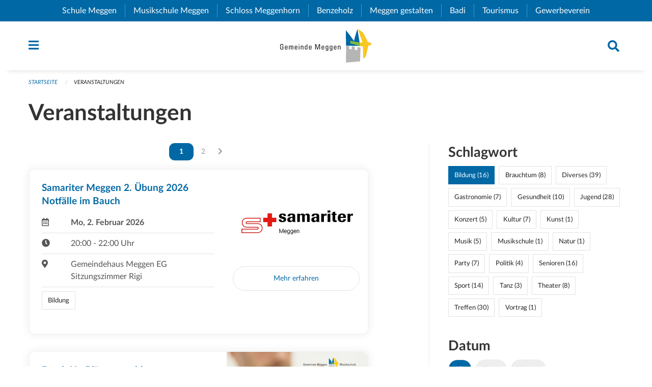

--- FILE ---
content_type: text/html; charset=UTF-8
request_url: https://www.meggen.ch/events?page=0&tags=Education&tags=Tourism
body_size: 25131
content:
<!DOCTYPE html>
<html
    class="no-js"
    lang="de-CH"
    xmlns="http://www.w3.org/1999/xhtml" data-version="2026.1">
<head>
    <meta charset="utf-8" />
    <meta name="viewport" content="width=device-width, initial-scale=1.0" />

    
    <meta name="intercoolerjs:use-actual-http-method" content="true" />

    <title id="page-title">
        Veranstaltungen
    </title>
    <!-- This site is running on the
          ___              ____               ____ _                 _
         / _ \ _ __   ___ / ___| _____   __  / ___| | ___  _   _  __| |
        | | | | '_ \ / _ \ |  _ / _ \ \ / / | |   | |/ _ \| | | |/ _` |
        | |_| | | | |  __/ |_| | (_) \ V /  | |___| | (_) | |_| | (_| |
         \___/|_| |_|\___|\____|\___/ \_/    \____|_|\___/ \__,_|\__,_|

         Have a look at the source code: https://onegov.readthedocs.org
     -->
    <link rel="stylesheet" type="text/css" href="https://www.meggen.ch/theme/onegov.town6.foundation-2026.1-ebc34cb74039ad6e67566ef6ce0e54a5bd6476b5.css">
    <link rel="stylesheet" type="text/css" href="https://www.meggen.ch/static/font-awesome5/css/all.min.css___2026.1">
    
    <style>.checkout-button {margin-right: 1rem}
.checkout-button:hover {margin-right: .5rem}

.calendar-day.calendar-day .calendar-day-date .date {width: auto}

form .redactor-editor li {display: list-item}

p, h1, h2, h3, h4, h5, h6, .page-text, .page-lead, .news-lead {
    -webkit-hyphens: none;
    -moz-hyphens: none;
    -ms-hyphens: none;
    hyphens: none
}

.page-text {font-size: 1.1rem;}

.homepage .testimonial .description {
     color: #fff;
}

.events h5 {
    -webkit-hyphens: auto;
    -moz-hyphens: auto;
    -ms-hyphens: auto;
    hyphens: auto;
}

[id^=page-directories] .contact-panel h3{display:none;}

@media screen and (max-width: 39.9375em) {
  #offCanvas {
    overflow-y: hidden !important;
  }
}

.more-list li:not(.medium-6) .list-lead { width: 100%}</style>
    
    
    
    <link rel="icon" type="image/png" href="https://www.meggen.ch/storage/b042fd6210ca7793aefc338c134b1690b7061aa8392d29952c57948ac2db674b" sizes="32x32">
    
    <link rel="icon" href="data:;base64,iVBORw0KGgo=">
    <meta name="theme-color" content="#0068a5">

    

<meta property="og:type" content="website" />
<meta property="og:url" content="https://www.meggen.ch/events?page=0&amp;tags=Education&amp;tags=Tourism" />


<meta property="og:site_name" content="Gemeinde Meggen">
<meta property="og:description" content="Veranstaltungen">
<meta property="og:locale" content="de_CH">
<meta property="og:locale:alternate" content="fr_CH">

    
    
    <script type="text/javascript" nonce="6iRYC46hToZFH6hCEWpqsA==">
var _paq = window._paq = window._paq || [];
_paq.push(['trackPageView']);
_paq.push(['enableLinkTracking']);
(function() { 
  var u="https://stats.seantis.ch/";
  _paq.push(['setTrackerUrl', u+'piwik.php']);
  _paq.push(['setSiteId', '28']);
  var d=document, g=d.createElement('script'), s=d.getElementsByTagName('script')[0];
  g.type='text/javascript'; g.async=true; g.defer=true; g.src=u+'piwik.js'; s.parentNode.insertBefore(g,s);
})();
</script>
<link rel="stylesheet" type="text/css" href="https://www.meggen.ch/7da9c72a3b5f9e060b898ef7cd714b8a/common.bundle.css?15c0e4cb">
<link rel="stylesheet" type="text/css" href="https://www.meggen.ch/7da9c72a3b5f9e060b898ef7cd714b8a/chosen.bundle.css?df2ed9ff">
<link rel="stylesheet" type="text/css" href="https://www.meggen.ch/7da9c72a3b5f9e060b898ef7cd714b8a/geo-admin.bundle.css?0deacf46"></head>

<body data-mapbox-token="pk.eyJ1Ijoic2VhbnRpcyIsImEiOiJjaW02ZW92OXEwMDRpeG1rbXZ5ZXJxdmtlIn0.cYzFzNi7AB4vYJgokrPVwQ" id="page-events" class="is-logged-out occurrences-layout town-6" data-default-marker-color="#0068a5" data-default-lat="47.046368350404144" data-default-lon="8.373791559940582" data-default-zoom="2">
    <div class="off-canvas position-left" data-transition="overlap" id="offCanvas" data-off-canvas data-auto-focus="false" >
        <!-- Close button -->
        <div class="button-area">
            <button class="off-canvas-close-button" aria-label="Close menu" type="button" data-close>
                <i class="fa fa-times"></i>
            </button>
        </div>

        <!-- Menu -->
        <div class="navigation-area">
            
    <ul class="vertical menu side-navigation drilldown" data-auto-height="true" data-responsive-menu="drilldown medium-accordion" data-back-button="&lt;li class=&quot;js-drilldown-back&quot;&gt;&lt;a tabindex=&quot;0&quot;&gt;zurück&lt;/a&gt;&lt;/li&gt;">
        <li data-sortable-id="1">
            
    <a>
        <div class="navlink ">
            <span data-click-target="https://www.meggen.ch/topics/unsere-gemeinde">
                Unsere Gemeinde
                
    
        
        
        
        
        
    

                
    

            </span>
        </div>
    </a>
    
    
        <ul class="vertical menu nested ">
            
                <li data-sortable-id="6">
                    
    
    
        <a href="https://www.meggen.ch/topics/unsere-gemeinde/geoportal">
            <div class="navlink ">
                <span>
                    Geoportal
                    
    
        
        
        
        
        
    

                    
    

                </span>
            </div>
        </a>
    
    
        
    

                </li>
            
                <li data-sortable-id="7">
                    
    
    
        <a href="https://www.meggen.ch/topics/unsere-gemeinde/geschichte">
            <div class="navlink ">
                <span>
                    Geschichte
                    
    
        
        
        
        
        
    

                    
    

                </span>
            </div>
        </a>
    
    
        
    

                </li>
            
                <li data-sortable-id="16">
                    
    
    
        <a href="https://www.meggen.ch/topics/unsere-gemeinde/gemeinde-in-zahlen">
            <div class="navlink ">
                <span>
                    Gemeinde in Zahlen
                    
    
        
        
        
        
        
    

                    
    

                </span>
            </div>
        </a>
    
    
        
    

                </li>
            
                <li data-sortable-id="17">
                    
    
    
        <a href="https://www.meggen.ch/topics/unsere-gemeinde/standortvorteile">
            <div class="navlink ">
                <span>
                    Standortvorteile
                    
    
        
        
        
        
        
    

                    
    

                </span>
            </div>
        </a>
    
    
        
    

                </li>
            
                <li data-sortable-id="18">
                    
    
    
        <a href="https://www.meggen.ch/topics/unsere-gemeinde/unsere-patengemeinde">
            <div class="navlink ">
                <span>
                    Patengemeinde Romoos
                    
    
        
        
        
        
        
    

                    
    

                </span>
            </div>
        </a>
    
    
        
    

                </li>
            
                <li data-sortable-id="894">
                    
    <a>
        <div class="navlink ">
            <span data-click-target="https://www.meggen.ch/topics/unsere-gemeinde/sicherheit-1">
                Sicherheit
                
    
        
        
        
        
        
    

                
    

            </span>
        </div>
    </a>
    
    
        <ul class="vertical menu nested ">
            
                <li data-sortable-id="895">
                    
    
    
        <a href="https://www.meggen.ch/topics/unsere-gemeinde/sicherheit-1/notfalltreffpunkte">
            <div class="navlink ">
                <span>
                    Notfalltreffpunkte
                    
    
        
        
        
        
        
    

                    
    

                </span>
            </div>
        </a>
    
    
        
    

                </li>
            
                <li data-sortable-id="896">
                    
    
    
        <a href="https://www.meggen.ch/topics/unsere-gemeinde/sicherheit-1/notvorrat-persoenliche-vorsorge">
            <div class="navlink ">
                <span>
                    Notvorrat &amp; persönliche Vorsorge
                    
    
        
        
        
        
        
    

                    
    

                </span>
            </div>
        </a>
    
    
        
    

                </li>
            
                <li data-sortable-id="900">
                    
    
    
        <a href="https://www.meggen.ch/topics/unsere-gemeinde/sicherheit-1/ubersicht-bereich-sicherheit">
            <div class="navlink ">
                <span>
                    Übersicht Bereich Sicherheit
                    
    
        
        
        
        
        
    

                    
    

                </span>
            </div>
        </a>
    
    
        
    

                </li>
            
        </ul>
    

                </li>
            
        </ul>
    

        </li>
        <li data-sortable-id="2">
            
    <a>
        <div class="navlink ">
            <span data-click-target="https://www.meggen.ch/topics/dorfleben">
                Dorfleben
                
    
        
        
        
        
        
    

                
    

            </span>
        </div>
    </a>
    
    
        <ul class="vertical menu nested ">
            
                <li data-sortable-id="34">
                    
    
    
        <a href="https://www.meggen.ch/topics/dorfleben/wohnen">
            <div class="navlink ">
                <span>
                    Wohnen
                    
    
        
        
        
        
        
    

                    
    

                </span>
            </div>
        </a>
    
    
        
    

                </li>
            
                <li data-sortable-id="35">
                    
    
    
        <a href="https://www.meggen.ch/topics/dorfleben/arbeiten">
            <div class="navlink ">
                <span>
                    Arbeiten
                    
    
        
        
        
        
        
    

                    
    

                </span>
            </div>
        </a>
    
    
        
    

                </li>
            
                <li data-sortable-id="19">
                    
    <a>
        <div class="navlink ">
            <span data-click-target="https://www.meggen.ch/topics/dorfleben/kultur">
                Kultur
                
    
        
        
        
        
        
    

                
    

            </span>
        </div>
    </a>
    
    
        <ul class="vertical menu nested ">
            
                <li data-sortable-id="337">
                    
    
    
        <a href="https://www.meggen.ch/topics/dorfleben/kultur/kulturvereine-1">
            <div class="navlink ">
                <span>
                    Kulturvereine
                    
    
        
        
        
        
        
    

                    
    

                </span>
            </div>
        </a>
    
    
        
    

                </li>
            
                <li data-sortable-id="222">
                    
    
    
        <a href="https://www.meggen.ch/topics/dorfleben/kultur/kulturinstitutionen-und-betriebe">
            <div class="navlink ">
                <span>
                    Institutionen &amp; Betriebe
                    
    
        
        
        
        
        
    

                    
    

                </span>
            </div>
        </a>
    
    
        
    

                </li>
            
                <li data-sortable-id="224">
                    
    <a>
        <div class="navlink ">
            <span data-click-target="https://www.meggen.ch/topics/dorfleben/kultur/gelebte-traditionen">
                Gelebte Traditionen
                
    
        
        
        
        
        
    

                
    

            </span>
        </div>
    </a>
    
    
        <ul class="vertical menu nested ">
            
                <li data-sortable-id="226">
                    
    
    
        <a href="https://www.meggen.ch/topics/dorfleben/kultur/gelebte-traditionen/fasnacht">
            <div class="navlink ">
                <span>
                    Fasnacht
                    
    
        
        
        
        
        
    

                    
    

                </span>
            </div>
        </a>
    
    
        
    

                </li>
            
                <li data-sortable-id="228">
                    
    
    
        <a href="https://www.meggen.ch/topics/dorfleben/kultur/gelebte-traditionen/prozession">
            <div class="navlink ">
                <span>
                    Prozession
                    
    
        
        
        
        
        
    

                    
    

                </span>
            </div>
        </a>
    
    
        
    

                </li>
            
                <li data-sortable-id="361">
                    
    
    
        <a href="https://www.meggen.ch/topics/dorfleben/kultur/gelebte-traditionen/musig-am-see">
            <div class="navlink ">
                <span>
                    Musig am See
                    
    
        
        
        
        
        
    

                    
    

                </span>
            </div>
        </a>
    
    
        
    

                </li>
            
                <li data-sortable-id="227">
                    
    
    
        <a href="https://www.meggen.ch/topics/dorfleben/kultur/gelebte-traditionen/chilbi">
            <div class="navlink ">
                <span>
                    Chilbi
                    
    
        
        
        
        
        
    

                    
    

                </span>
            </div>
        </a>
    
    
        
    

                </li>
            
                <li data-sortable-id="242">
                    
    
    
        <a href="https://www.meggen.ch/topics/dorfleben/kultur/gelebte-traditionen/wuemmet">
            <div class="navlink ">
                <span>
                    Wümmet
                    
    
        
        
        
        
        
    

                    
    

                </span>
            </div>
        </a>
    
    
        
    

                </li>
            
                <li data-sortable-id="230">
                    
    
    
        <a href="https://www.meggen.ch/topics/dorfleben/kultur/gelebte-traditionen/wiehnachtsmaeaert">
            <div class="navlink ">
                <span>
                    Weihnachtsmarkt
                    
    
        
        
        
        
        
    

                    
    

                </span>
            </div>
        </a>
    
    
        
    

                </li>
            
                <li data-sortable-id="229">
                    
    
    
        <a href="https://www.meggen.ch/topics/dorfleben/kultur/gelebte-traditionen/st-niklaus">
            <div class="navlink ">
                <span>
                    St. Niklaus 
                    
    
        
        
        
        
        
    

                    
    

                </span>
            </div>
        </a>
    
    
        
    

                </li>
            
        </ul>
    

                </li>
            
                <li data-sortable-id="225">
                    
    
    
        <a href="https://www.meggen.ch/topics/dorfleben/kultur/kulturfoerderung-der-gemeinde">
            <div class="navlink ">
                <span>
                    Kulturförderung
                    
    
        
        
        
        
        
    

                    
    

                </span>
            </div>
        </a>
    
    
        
    

                </li>
            
                <li data-sortable-id="523">
                    
    <a>
        <div class="navlink ">
            <span data-click-target="https://www.meggen.ch/topics/dorfleben/kultur/kunstsammlung">
                Kunstsammlung
                
    
        
        
        
        
        
    

                
    

            </span>
        </div>
    </a>
    
    
        <ul class="vertical menu nested ">
            
                <li data-sortable-id="688">
                    
    
    
        <a href="https://www.meggen.ch/topics/dorfleben/kultur/kunstsammlung/kunstsammlung-der-gemeinde-meggen">
            <div class="navlink ">
                <span>
                    Kunstsammlung der Gemeinde Meggen
                    
    
        
        
        
        
        
    

                    
    

                </span>
            </div>
        </a>
    
    
        
    

                </li>
            
                <li data-sortable-id="617">
                    
    
    
        <a href="https://www.meggen.ch/topics/dorfleben/kultur/kunstsammlung/werke-aus-der-kunstsammlung-in-der-artothek">
            <div class="navlink ">
                <span>
                    Werke aus der Kunstsammlung in der Artothek
                    
    
        
        
        
        
        
    

                    
    

                </span>
            </div>
        </a>
    
    
        
    

                </li>
            
        </ul>
    

                </li>
            
        </ul>
    

                </li>
            
                <li data-sortable-id="36">
                    
    <a>
        <div class="navlink ">
            <span data-click-target="https://www.meggen.ch/topics/dorfleben/freizeit">
                Freizeit
                
    
        
        
        
        
        
    

                
    

            </span>
        </div>
    </a>
    
    
        <ul class="vertical menu nested ">
            
                <li data-sortable-id="245">
                    
    
    
        <a href="https://www.meggen.ch/topics/dorfleben/freizeit/fuss-und-spazierwege">
            <div class="navlink ">
                <span>
                    Fuss- und Spazierwege
                    
    
        
        
        
        
        
    

                    
    

                </span>
            </div>
        </a>
    
    
        
    

                </li>
            
                <li data-sortable-id="246">
                    
    
    
        <a href="https://www.meggen.ch/topics/dorfleben/freizeit/radwege">
            <div class="navlink ">
                <span>
                    Radwege
                    
    
        
        
        
        
        
    

                    
    

                </span>
            </div>
        </a>
    
    
        
    

                </li>
            
                <li data-sortable-id="248">
                    
    <a>
        <div class="navlink ">
            <span data-click-target="https://www.meggen.ch/topics/dorfleben/freizeit/naherholungsgebiete">
                Naherholungsgebiete
                
    
        
        
        
        
        
    

                
    

            </span>
        </div>
    </a>
    
    
        <ul class="vertical menu nested ">
            
                <li data-sortable-id="249">
                    
    
    
        <a href="https://www.meggen.ch/topics/dorfleben/freizeit/naherholungsgebiete/der-see">
            <div class="navlink ">
                <span>
                    Vierwaldstättersee
                    
    
        
        
        
        
        
    

                    
    

                </span>
            </div>
        </a>
    
    
        
    

                </li>
            
                <li data-sortable-id="250">
                    
    
    
        <a href="https://www.meggen.ch/topics/dorfleben/freizeit/naherholungsgebiete/meggerwald">
            <div class="navlink ">
                <span>
                    Meggerwald
                    
    
        
        
        
        
        
    

                    
    

                </span>
            </div>
        </a>
    
    
        
    

                </li>
            
                <li data-sortable-id="335">
                    
    
    
        <a href="https://www.meggen.ch/topics/dorfleben/freizeit/naherholungsgebiete/naturlehrpfad">
            <div class="navlink ">
                <span>
                    Naturlehrpfad
                    
    
        
        
        
        
        
    

                    
    

                </span>
            </div>
        </a>
    
    
        
    

                </li>
            
                <li data-sortable-id="336">
                    
    
    
        <a href="https://www.meggen.ch/topics/dorfleben/freizeit/naherholungsgebiete/parks">
            <div class="navlink ">
                <span>
                    Parks
                    
    
        
        
        
        
        
    

                    
    

                </span>
            </div>
        </a>
    
    
        
    

                </li>
            
        </ul>
    

                </li>
            
                <li data-sortable-id="247">
                    
    
    
        <a href="https://www.meggen.ch/topics/dorfleben/freizeit/spielplaetze">
            <div class="navlink ">
                <span>
                    Spielplätze
                    
    
        
        
        
        
        
    

                    
    

                </span>
            </div>
        </a>
    
    
        
    

                </li>
            
                <li data-sortable-id="339">
                    
    
    
        <a href="https://www.meggen.ch/topics/dorfleben/freizeit/kinder-und-jugendtreff">
            <div class="navlink ">
                <span>
                    Kinder- und Jugendtreff
                    
    
        
        
        
        
        
    

                    
    

                </span>
            </div>
        </a>
    
    
        
    

                </li>
            
        </ul>
    

                </li>
            
                <li data-sortable-id="243">
                    
    <a>
        <div class="navlink ">
            <span data-click-target="https://www.meggen.ch/topics/dorfleben/sport">
                Sport
                
    
        
        
        
        
        
    

                
    

            </span>
        </div>
    </a>
    
    
        <ul class="vertical menu nested ">
            
                <li data-sortable-id="340">
                    
    
    
        <a href="https://www.meggen.ch/topics/dorfleben/sport/sportvereine-1">
            <div class="navlink ">
                <span>
                    Sportvereine
                    
    
        
        
        
        
        
    

                    
    

                </span>
            </div>
        </a>
    
    
        
    

                </li>
            
                <li data-sortable-id="341">
                    
    
    
        <a href="https://www.meggen.ch/topics/dorfleben/sport/sporttag">
            <div class="navlink ">
                <span>
                    Megger Sporttag
                    
    
        
        
        
        
        
    

                    
    

                </span>
            </div>
        </a>
    
    
        
    

                </li>
            
                <li data-sortable-id="342">
                    
    
    
        <a href="https://www.meggen.ch/topics/dorfleben/sport/badi-meggen">
            <div class="navlink ">
                <span>
                    Badi Meggen
                    
    
        
        
        
        
        
    

                    
    

                </span>
            </div>
        </a>
    
    
        
    

                </li>
            
                <li data-sortable-id="345">
                    
    
    
        <a href="https://www.meggen.ch/topics/dorfleben/sport/sportanlagen-hofmatt">
            <div class="navlink ">
                <span>
                    Sportanlagen Hofmatt
                    
    
        
        
        
        
        
    

                    
    

                </span>
            </div>
        </a>
    
    
        
    

                </li>
            
                <li data-sortable-id="663">
                    
    
    
        <a href="https://www.meggen.ch/topics/dorfleben/sport/hallenbad-hofmatt">
            <div class="navlink ">
                <span>
                    Hallenbad Hofmatt
                    
    
        
        
        
        
        
    

                    
    

                </span>
            </div>
        </a>
    
    
        
    

                </li>
            
                <li data-sortable-id="343">
                    
    
    
        <a href="https://www.meggen.ch/topics/dorfleben/sport/motor-ruder-und-segelbootshafen">
            <div class="navlink ">
                <span>
                    Bootshäfen
                    
    
        
        
        
        
        
    

                    
    

                </span>
            </div>
        </a>
    
    
        
    

                </li>
            
                <li data-sortable-id="354">
                    
    
    
        <a href="https://www.meggen.ch/topics/dorfleben/sport/vita-parcours">
            <div class="navlink ">
                <span>
                    Vita-Parcours
                    
    
        
        
        
        
        
    

                    
    

                </span>
            </div>
        </a>
    
    
        
    

                </li>
            
        </ul>
    

                </li>
            
                <li data-sortable-id="492">
                    
    <a>
        <div class="navlink ">
            <span data-click-target="https://www.meggen.ch/topics/dorfleben/vereine">
                Vereine
                
    
        
        
        
        
        
    

                
    

            </span>
        </div>
    </a>
    
    
        <ul class="vertical menu nested ">
            
                <li data-sortable-id="564">
                    
    
    
        <a href="https://www.meggen.ch/topics/dorfleben/vereine/guuggenmusigen-und-fasnacht">
            <div class="navlink ">
                <span>
                    Guuggenmusigen und Fasnacht
                    
    
        
        
        
        
        
    

                    
    

                </span>
            </div>
        </a>
    
    
        
    

                </li>
            
                <li data-sortable-id="565">
                    
    
    
        <a href="https://www.meggen.ch/topics/dorfleben/vereine/sportvereine">
            <div class="navlink ">
                <span>
                    Sportvereine
                    
    
        
        
        
        
        
    

                    
    

                </span>
            </div>
        </a>
    
    
        
    

                </li>
            
                <li data-sortable-id="566">
                    
    
    
        <a href="https://www.meggen.ch/topics/dorfleben/vereine/natur-und-umwelt">
            <div class="navlink ">
                <span>
                    Natur und Umwelt
                    
    
        
        
        
        
        
    

                    
    

                </span>
            </div>
        </a>
    
    
        
    

                </li>
            
                <li data-sortable-id="567">
                    
    
    
        <a href="https://www.meggen.ch/topics/dorfleben/vereine/bildung">
            <div class="navlink ">
                <span>
                    Bildung
                    
    
        
        
        
        
        
    

                    
    

                </span>
            </div>
        </a>
    
    
        
    

                </li>
            
                <li data-sortable-id="568">
                    
    
    
        <a href="https://www.meggen.ch/topics/dorfleben/vereine/integration-und-bildung">
            <div class="navlink ">
                <span>
                    Integration und Soziales
                    
    
        
        
        
        
        
    

                    
    

                </span>
            </div>
        </a>
    
    
        
    

                </li>
            
                <li data-sortable-id="569">
                    
    
    
        <a href="https://www.meggen.ch/topics/dorfleben/vereine/gewerbe">
            <div class="navlink ">
                <span>
                    Gewerbe
                    
    
        
        
        
        
        
    

                    
    

                </span>
            </div>
        </a>
    
    
        
    

                </li>
            
                <li data-sortable-id="570">
                    
    
    
        <a href="https://www.meggen.ch/topics/dorfleben/vereine/verschiedenes">
            <div class="navlink ">
                <span>
                    Verschiedenes
                    
    
        
        
        
        
        
    

                    
    

                </span>
            </div>
        </a>
    
    
        
    

                </li>
            
        </ul>
    

                </li>
            
                <li data-sortable-id="39">
                    
    
    
        <a href="https://www.meggen.ch/topics/dorfleben/pfarreien">
            <div class="navlink ">
                <span>
                    Kirchgemeinden
                    
    
        
        
        
        
        
    

                    
    

                </span>
            </div>
        </a>
    
    
        
    

                </li>
            
                <li data-sortable-id="562">
                    
    
    
        <a href="https://www.meggen.ch/topics/dorfleben/mobilitaet">
            <div class="navlink ">
                <span>
                    Mobilität
                    
    
        
        
        
        
        
    

                    
    

                </span>
            </div>
        </a>
    
    
        
    

                </li>
            
        </ul>
    

        </li>
        <li data-sortable-id="3">
            
    <a>
        <div class="navlink ">
            <span data-click-target="https://www.meggen.ch/topics/verwaltung-politik">
                Verwaltung &amp; Politik
                
    
        
        
        
        
        
    

                
    

            </span>
        </div>
    </a>
    
    
        <ul class="vertical menu nested ">
            
                <li data-sortable-id="241">
                    
    
    
        <a href="https://www.meggen.ch/topics/verwaltung-politik/personenregister">
            <div class="navlink ">
                <span>
                    Personenregister
                    
    
        
        
        
        
        
    

                    
    

                </span>
            </div>
        </a>
    
    
        
    

                </li>
            
                <li data-sortable-id="43">
                    
    <a>
        <div class="navlink ">
            <span data-click-target="https://www.meggen.ch/topics/verwaltung-politik/abteilungen-stabsstellen">
                Abteilungen &amp; Stabsstellen
                
    
        
        
        
        
        
    

                
    

            </span>
        </div>
    </a>
    
    
        <ul class="vertical menu nested ">
            
                <li data-sortable-id="301">
                    
    <a>
        <div class="navlink ">
            <span data-click-target="https://www.meggen.ch/topics/verwaltung-politik/abteilungen-stabsstellen/bildung">
                Abteilung Bildung
                
    
        
        
        
        
        
    

                
    

            </span>
        </div>
    </a>
    
    
        <ul class="vertical menu nested ">
            
                <li data-sortable-id="372">
                    
    
    
        <a href="https://www.meggen.ch/topics/verwaltung-politik/abteilungen-stabsstellen/bildung/bildungskommission">
            <div class="navlink ">
                <span>
                    Bildungskommission
                    
    
        
        
        
        
        
    

                    
    

                </span>
            </div>
        </a>
    
    
        
    

                </li>
            
        </ul>
    

                </li>
            
                <li data-sortable-id="286">
                    
    <a>
        <div class="navlink ">
            <span data-click-target="https://www.meggen.ch/topics/verwaltung-politik/abteilungen-stabsstellen/finanzen-steuern">
                Abteilung Finanzen / Steuern
                
    
        
        
        
        
        
    

                
    

            </span>
        </div>
    </a>
    
    
        <ul class="vertical menu nested ">
            
                <li data-sortable-id="293">
                    
    <a>
        <div class="navlink ">
            <span data-click-target="https://www.meggen.ch/topics/verwaltung-politik/abteilungen-stabsstellen/finanzen-steuern/dienstbereiche">
                Dienstbereiche
                
    
        
        
        
        
        
    

                
    

            </span>
        </div>
    </a>
    
    
        <ul class="vertical menu nested ">
            
                <li data-sortable-id="294">
                    
    
    
        <a href="https://www.meggen.ch/topics/verwaltung-politik/abteilungen-stabsstellen/finanzen-steuern/dienstbereiche/buchhaltung-gemeindekasse">
            <div class="navlink ">
                <span>
                    Buchhaltung / Gemeindekasse
                    
    
        
        
        
        
        
    

                    
    

                </span>
            </div>
        </a>
    
    
        
    

                </li>
            
                <li data-sortable-id="295">
                    
    
    
        <a href="https://www.meggen.ch/topics/verwaltung-politik/abteilungen-stabsstellen/finanzen-steuern/dienstbereiche/gemeindeammannnamt">
            <div class="navlink ">
                <span>
                    Gemeindeammannamt
                    
    
        
        
        
        
        
    

                    
    

                </span>
            </div>
        </a>
    
    
        
    

                </li>
            
                <li data-sortable-id="296">
                    
    
    
        <a href="https://www.meggen.ch/topics/verwaltung-politik/abteilungen-stabsstellen/finanzen-steuern/dienstbereiche/steuern">
            <div class="navlink ">
                <span>
                    Steuern
                    
    
        
        
        
        
        
    

                    
    

                </span>
            </div>
        </a>
    
    
        
    

                </li>
            
                <li data-sortable-id="297">
                    
    
    
        <a href="https://www.meggen.ch/topics/verwaltung-politik/abteilungen-stabsstellen/finanzen-steuern/dienstbereiche/betreibungsamt">
            <div class="navlink ">
                <span>
                    Betreibungsamt
                    
    
        
        
        
        
        
    

                    
    

                </span>
            </div>
        </a>
    
    
        
    

                </li>
            
        </ul>
    

                </li>
            
                <li data-sortable-id="298">
                    
    
    
        <a href="https://www.meggen.ch/topics/verwaltung-politik/abteilungen-stabsstellen/finanzen-steuern/online-dienste">
            <div class="navlink ">
                <span>
                    Online-Dienste
                    
    
        
        
        
        
        
    

                    
    

                </span>
            </div>
        </a>
    
    
        
    

                </li>
            
                <li data-sortable-id="299">
                    
    
    
        <a href="https://www.meggen.ch/topics/verwaltung-politik/abteilungen-stabsstellen/finanzen-steuern/publikationen">
            <div class="navlink ">
                <span>
                    Publikationen
                    
    
        
        
        
        
        
    

                    
    

                </span>
            </div>
        </a>
    
    
        
    

                </li>
            
                <li data-sortable-id="300">
                    
    
    
        <a href="https://www.meggen.ch/topics/verwaltung-politik/abteilungen-stabsstellen/finanzen-steuern/externe-links">
            <div class="navlink ">
                <span>
                    Externe Links
                    
    
        
        
        
        
        
    

                    
    

                </span>
            </div>
        </a>
    
    
        
    

                </li>
            
                <li data-sortable-id="287">
                    
    
    
        <a href="https://www.meggen.ch/topics/verwaltung-politik/abteilungen-stabsstellen/finanzen-steuern/steuerattraktivitaet-als-ziel">
            <div class="navlink ">
                <span>
                    Steuerattraktivität als Ziel
                    
    
        
        
        
        
        
    

                    
    

                </span>
            </div>
        </a>
    
    
        
    

                </li>
            
        </ul>
    

                </li>
            
                <li data-sortable-id="64">
                    
    <a>
        <div class="navlink ">
            <span data-click-target="https://www.meggen.ch/topics/verwaltung-politik/abteilungen-stabsstellen/einwohnerkontrolle">
                Abteilung Gemeindekanzlei
                
    
        
        
        
        
        
    

                
    

            </span>
        </div>
    </a>
    
    
        <ul class="vertical menu nested ">
            
                <li data-sortable-id="183">
                    
    <a>
        <div class="navlink ">
            <span data-click-target="https://www.meggen.ch/topics/verwaltung-politik/abteilungen-stabsstellen/einwohnerkontrolle/ahv-zweigstelle">
                AHV-Zweigstelle
                
    
        
        
        
        
        
    

                
    

            </span>
        </div>
    </a>
    
    
        <ul class="vertical menu nested ">
            
                <li data-sortable-id="184">
                    
    
    
        <a href="https://www.meggen.ch/topics/verwaltung-politik/abteilungen-stabsstellen/einwohnerkontrolle/ahv-zweigstelle/online-dienste">
            <div class="navlink ">
                <span>
                    Formulare und Merkblätter
                    
    
        
        
        
        
        
    

                    
    

                </span>
            </div>
        </a>
    
    
        
    

                </li>
            
                <li data-sortable-id="185">
                    
    
    
        <a href="https://www.meggen.ch/topics/verwaltung-politik/abteilungen-stabsstellen/einwohnerkontrolle/ahv-zweigstelle/externe-links">
            <div class="navlink ">
                <span>
                    Wichtige Links
                    
    
        
        
        
        
        
    

                    
    

                </span>
            </div>
        </a>
    
    
        
    

                </li>
            
        </ul>
    

                </li>
            
                <li data-sortable-id="207">
                    
    <a>
        <div class="navlink ">
            <span data-click-target="https://www.meggen.ch/topics/verwaltung-politik/abteilungen-stabsstellen/einwohnerkontrolle/depoteinlage">
                Depoteinlage
                
    
        
        
        
        
        
    

                
    

            </span>
        </div>
    </a>
    
    
        <ul class="vertical menu nested ">
            
                <li data-sortable-id="364">
                    
    
    
        <a href="https://www.meggen.ch/topics/verwaltung-politik/abteilungen-stabsstellen/einwohnerkontrolle/depoteinlage/bestattungsanordnung-bei-der-gemeinde-meggen-hinterlegen">
            <div class="navlink ">
                <span>
                    Bestattungsanordnung bei der Gemeinde Meggen hinterlegen
                    
    
        
        
        
        
        
    

                    
    

                </span>
            </div>
        </a>
    
    
        
    

                </li>
            
        </ul>
    

                </li>
            
                <li data-sortable-id="231">
                    
    <a>
        <div class="navlink ">
            <span data-click-target="https://www.meggen.ch/topics/verwaltung-politik/abteilungen-stabsstellen/einwohnerkontrolle/einbuergerungen">
                Einbürgerungen
                
    
        
        
        
        
        
    

                
    

            </span>
        </div>
    </a>
    
    
        <ul class="vertical menu nested ">
            
                <li data-sortable-id="313">
                    
    
    
        <a href="https://www.meggen.ch/topics/verwaltung-politik/abteilungen-stabsstellen/einwohnerkontrolle/einbuergerungen/einbuergerung-auslaendischer-staatsangehoeriger-in-der-schweiz-inkl-buergerrecht-des-kantons-luzern-und-der-gemeinde-meggen">
            <div class="navlink ">
                <span>
                    Einbürgerung ausländischer Staatsangehöriger in der Schweiz (inkl. Bürgerrecht des Kantons Luzern und der Gemeinde Meggen)
                    
    
        
        
        
        
        
    

                    
    

                </span>
            </div>
        </a>
    
    
        
    

                </li>
            
                <li data-sortable-id="312">
                    
    <a>
        <div class="navlink ">
            <span data-click-target="https://www.meggen.ch/topics/verwaltung-politik/abteilungen-stabsstellen/einwohnerkontrolle/einbuergerungen/einbuergerung-von-schweizerinnen-und-schweizern-in-meggen">
                Einbürgerung von Schweizerinnen und Schweizern in Meggen
                
    
        
        
        
        
        
    

                
    

            </span>
        </div>
    </a>
    
    
        <ul class="vertical menu nested ">
            
                <li data-sortable-id="475">
                    
    
    
        <a href="https://www.meggen.ch/topics/verwaltung-politik/abteilungen-stabsstellen/einwohnerkontrolle/einbuergerungen/einbuergerung-von-schweizerinnen-und-schweizern-in-meggen/gesuch-fuer-schweizer-staatsangehoerige-um-erteilung-des-buergerrechtes-der-gemeinde-meggen-und-des-kantons-luzern">
            <div class="navlink ">
                <span>
                    Gesuch für Schweizer Staatsangehörige um Erteilung des Bürgerrechtes der Gemeinde Meggen und des Kantons Luzern
                    
    
        
        
        
        
        
    

                    
    

                </span>
            </div>
        </a>
    
    
        
    

                </li>
            
                <li data-sortable-id="357">
                    
    
    
        <a href="https://www.meggen.ch/topics/verwaltung-politik/abteilungen-stabsstellen/einwohnerkontrolle/einbuergerungen/einbuergerung-von-schweizerinnen-und-schweizern-in-meggen/merkblatt-fuer-schweizer-gesuchstellende">
            <div class="navlink ">
                <span>
                    Merkblatt für schweizer Gesuchstellende
                    
    
        
        
        
        
        
    

                    
    

                </span>
            </div>
        </a>
    
    
        
    

                </li>
            
        </ul>
    

                </li>
            
        </ul>
    

                </li>
            
                <li data-sortable-id="193">
                    
    <a>
        <div class="navlink ">
            <span data-click-target="https://www.meggen.ch/topics/verwaltung-politik/abteilungen-stabsstellen/einwohnerkontrolle/einwohnerkontrolle">
                Einwohnerkontrolle
                
    
        
        
        
        
        
    

                
    

            </span>
        </div>
    </a>
    
    
        <ul class="vertical menu nested ">
            
                <li data-sortable-id="194">
                    
    
    
        <a href="https://www.meggen.ch/topics/verwaltung-politik/abteilungen-stabsstellen/einwohnerkontrolle/einwohnerkontrolle/adressauskunft">
            <div class="navlink ">
                <span>
                    Adressauskunft
                    
    
        
        
        
        
        
    

                    
    

                </span>
            </div>
        </a>
    
    
        
    

                </li>
            
                <li data-sortable-id="467">
                    
    
    
        <a href="https://www.meggen.ch/topics/verwaltung-politik/abteilungen-stabsstellen/einwohnerkontrolle/einwohnerkontrolle/fischerpatent">
            <div class="navlink ">
                <span>
                    Fischerpatent
                    
    
        
        
        
        
        
    

                    
    

                </span>
            </div>
        </a>
    
    
        
    

                </li>
            
                <li data-sortable-id="195">
                    
    
    
        <a href="https://www.meggen.ch/topics/verwaltung-politik/abteilungen-stabsstellen/einwohnerkontrolle/einwohnerkontrolle/interimsausweis">
            <div class="navlink ">
                <span>
                    Interimsausweis
                    
    
        
        
        
        
        
    

                    
    

                </span>
            </div>
        </a>
    
    
        
    

                </li>
            
                <li data-sortable-id="196">
                    
    
    
        <a href="https://www.meggen.ch/topics/verwaltung-politik/abteilungen-stabsstellen/einwohnerkontrolle/einwohnerkontrolle/lebensbestaetigung">
            <div class="navlink ">
                <span>
                    Lebensbestätigung
                    
    
        
        
        
        
        
    

                    
    

                </span>
            </div>
        </a>
    
    
        
    

                </li>
            
                <li data-sortable-id="197">
                    
    
    
        <a href="https://www.meggen.ch/topics/verwaltung-politik/abteilungen-stabsstellen/einwohnerkontrolle/einwohnerkontrolle/mieterwechsel-drittmeldepflicht-der-liegenschaftsverwaltungen-und-eigentuemer">
            <div class="navlink ">
                <span>
                    Mieterwechsel – Drittmeldepflicht der Liegenschaftsverwaltungen und Eigentümer
                    
    
        
        
        
        
        
    

                    
    

                </span>
            </div>
        </a>
    
    
        
    

                </li>
            
                <li data-sortable-id="305">
                    
    
    
        <a href="https://www.meggen.ch/topics/verwaltung-politik/abteilungen-stabsstellen/einwohnerkontrolle/einwohnerkontrolle/wohnsitzbestaetigung-1">
            <div class="navlink ">
                <span>
                    Wohnsitzbestätigung
                    
    
        
        
        
        
        
    

                    
    

                </span>
            </div>
        </a>
    
    
        
    

                </li>
            
                <li data-sortable-id="199">
                    
    <a>
        <div class="navlink ">
            <span data-click-target="https://www.meggen.ch/topics/verwaltung-politik/abteilungen-stabsstellen/einwohnerkontrolle/einwohnerkontrolle/zuzug-wegzug-umzug">
                Zuzug, Wegzug, Umzug
                
    
        
        
        
        
        
    

                
    

            </span>
        </div>
    </a>
    
    
        <ul class="vertical menu nested ">
            
                <li data-sortable-id="202">
                    
    
    
        <a href="https://www.meggen.ch/topics/verwaltung-politik/abteilungen-stabsstellen/einwohnerkontrolle/einwohnerkontrolle/zuzug-wegzug-umzug/anmeldung-wochenaufenthalt">
            <div class="navlink ">
                <span>
                    Anmeldung Wochenaufenthalt
                    
    
        
        
        
        
        
    

                    
    

                </span>
            </div>
        </a>
    
    
        
    

                </li>
            
                <li data-sortable-id="203">
                    
    
    
        <a href="https://www.meggen.ch/topics/verwaltung-politik/abteilungen-stabsstellen/einwohnerkontrolle/einwohnerkontrolle/zuzug-wegzug-umzug/umzug-innerhalb-meggen">
            <div class="navlink ">
                <span>
                    Umzug innerhalb Meggen
                    
    
        
        
        
        
        
    

                    
    

                </span>
            </div>
        </a>
    
    
        
    

                </li>
            
                <li data-sortable-id="200">
                    
    
    
        <a href="https://www.meggen.ch/topics/verwaltung-politik/abteilungen-stabsstellen/einwohnerkontrolle/einwohnerkontrolle/zuzug-wegzug-umzug/was-ist-eumzug">
            <div class="navlink ">
                <span>
                    Was ist eUmzug?
                    
    
        
        
        
        
        
    

                    
    

                </span>
            </div>
        </a>
    
    
        
    

                </li>
            
                <li data-sortable-id="204">
                    
    
    
        <a href="https://www.meggen.ch/topics/verwaltung-politik/abteilungen-stabsstellen/einwohnerkontrolle/einwohnerkontrolle/zuzug-wegzug-umzug/wegzug-von-meggen">
            <div class="navlink ">
                <span>
                    Wegzug von Meggen
                    
    
        
        
        
        
        
    

                    
    

                </span>
            </div>
        </a>
    
    
        
    

                </li>
            
                <li data-sortable-id="201">
                    
    
    
        <a href="https://www.meggen.ch/topics/verwaltung-politik/abteilungen-stabsstellen/einwohnerkontrolle/einwohnerkontrolle/zuzug-wegzug-umzug/zuzug-in-meggen">
            <div class="navlink ">
                <span>
                    Zuzug nach Meggen
                    
    
        
        
        
        
        
    

                    
    

                </span>
            </div>
        </a>
    
    
        
    

                </li>
            
        </ul>
    

                </li>
            
        </ul>
    

                </li>
            
                <li data-sortable-id="629">
                    
    
    
        <a href="https://www.meggen.ch/topics/verwaltung-politik/abteilungen-stabsstellen/einwohnerkontrolle/regionales-arbeitsvermittlungszentrum">
            <div class="navlink ">
                <span>
                    Regionales Arbeitsvermittlungszentrum
                    
    
        
        
        
        
        
    

                    
    

                </span>
            </div>
        </a>
    
    
        
    

                </li>
            
                <li data-sortable-id="191">
                    
    <a>
        <div class="navlink ">
            <span data-click-target="https://www.meggen.ch/topics/verwaltung-politik/abteilungen-stabsstellen/einwohnerkontrolle/sondersteuern">
                Sondersteuern
                
    
        
        
        
        
        
    

                
    

            </span>
        </div>
    </a>
    
    
        <ul class="vertical menu nested ">
            
                <li data-sortable-id="238">
                    
    <a>
        <div class="navlink ">
            <span data-click-target="https://www.meggen.ch/topics/verwaltung-politik/abteilungen-stabsstellen/einwohnerkontrolle/sondersteuern/erbschaftssteuern">
                Erbschaftssteuern
                
    
        
        
        
        
        
    

                
    

            </span>
        </div>
    </a>
    
    
        <ul class="vertical menu nested ">
            
                <li data-sortable-id="363">
                    
    
    
        <a href="https://www.meggen.ch/topics/verwaltung-politik/abteilungen-stabsstellen/einwohnerkontrolle/sondersteuern/erbschaftssteuern/reglement-ueber-den-bezug-der-nachkommenserbschaftssteuer">
            <div class="navlink ">
                <span>
                    Reglement über den Bezug der Nachkommenserbschaftssteuer
                    
    
        
        
        
        
        
    

                    
    

                </span>
            </div>
        </a>
    
    
        
    

                </li>
            
        </ul>
    

                </li>
            
                <li data-sortable-id="237">
                    
    
    
        <a href="https://www.meggen.ch/topics/verwaltung-politik/abteilungen-stabsstellen/einwohnerkontrolle/sondersteuern/grundstueckgewinnsteuer">
            <div class="navlink ">
                <span>
                    Grundstückgewinnsteuer
                    
    
        
        
        
        
        
    

                    
    

                </span>
            </div>
        </a>
    
    
        
    

                </li>
            
                <li data-sortable-id="236">
                    
    
    
        <a href="https://www.meggen.ch/topics/verwaltung-politik/abteilungen-stabsstellen/einwohnerkontrolle/sondersteuern/handaenderungssteuer">
            <div class="navlink ">
                <span>
                    Handänderungssteuer
                    
    
        
        
        
        
        
    

                    
    

                </span>
            </div>
        </a>
    
    
        
    

                </li>
            
        </ul>
    

                </li>
            
                <li data-sortable-id="192">
                    
    <a>
        <div class="navlink ">
            <span data-click-target="https://www.meggen.ch/topics/verwaltung-politik/abteilungen-stabsstellen/einwohnerkontrolle/teilungsamt">
                Teilungsamt
                
    
        
        
        
        
        
    

                
    

            </span>
        </div>
    </a>
    
    
        <ul class="vertical menu nested ">
            
                <li data-sortable-id="349">
                    
    <a>
        <div class="navlink ">
            <span data-click-target="https://www.meggen.ch/topics/verwaltung-politik/abteilungen-stabsstellen/einwohnerkontrolle/teilungsamt/publikationen">
                Publikationen
                
    
        
        
        
        
        
    

                
    

            </span>
        </div>
    </a>
    
    
        <ul class="vertical menu nested ">
            
                <li data-sortable-id="351">
                    
    
    
        <a href="https://www.meggen.ch/topics/verwaltung-politik/abteilungen-stabsstellen/einwohnerkontrolle/teilungsamt/publikationen/merkblatt-rechte-und-pflichten-der-erben">
            <div class="navlink ">
                <span>
                    Merkblatt Rechte und Pflichten der Erben
                    
    
        
        
        
        
        
    

                    
    

                </span>
            </div>
        </a>
    
    
        
    

                </li>
            
                <li data-sortable-id="350">
                    
    
    
        <a href="https://www.meggen.ch/topics/verwaltung-politik/abteilungen-stabsstellen/einwohnerkontrolle/teilungsamt/publikationen/merkblatt-todesfall">
            <div class="navlink ">
                <span>
                    Merkblatt Todesfall
                    
    
        
        
        
        
        
    

                    
    

                </span>
            </div>
        </a>
    
    
        
    

                </li>
            
        </ul>
    

                </li>
            
                <li data-sortable-id="235">
                    
    
    
        <a href="https://www.meggen.ch/topics/verwaltung-politik/abteilungen-stabsstellen/einwohnerkontrolle/teilungsamt/verfahren">
            <div class="navlink ">
                <span>
                    Verfahren
                    
    
        
        
        
        
        
    

                    
    

                </span>
            </div>
        </a>
    
    
        
    

                </li>
            
        </ul>
    

                </li>
            
        </ul>
    

                </li>
            
                <li data-sortable-id="135">
                    
    <a>
        <div class="navlink ">
            <span data-click-target="https://www.meggen.ch/topics/verwaltung-politik/abteilungen-stabsstellen/jugend-sport-vereine">
                Abteilung Jugend / Sport / Vereine
                
    
        
        
        
        
        
    

                
    

            </span>
        </div>
    </a>
    
    
        <ul class="vertical menu nested ">
            
                <li data-sortable-id="178">
                    
    <a>
        <div class="navlink ">
            <span data-click-target="https://www.meggen.ch/topics/verwaltung-politik/abteilungen-stabsstellen/jugend-sport-vereine/offene-kinder-und-jugendarbeit">
                Offene Kinder- und Jugendarbeit
                
    
        
        
        
        
        
    

                
    

            </span>
        </div>
    </a>
    
    
        <ul class="vertical menu nested ">
            
                <li data-sortable-id="216">
                    
    
    
        <a href="https://www.meggen.ch/topics/verwaltung-politik/abteilungen-stabsstellen/jugend-sport-vereine/offene-kinder-und-jugendarbeit/publikationen">
            <div class="navlink ">
                <span>
                    Publikationen
                    
    
        
        
        
        
        
    

                    
    

                </span>
            </div>
        </a>
    
    
        
    

                </li>
            
                <li data-sortable-id="179">
                    
    
    
        <a href="https://www.meggen.ch/topics/verwaltung-politik/abteilungen-stabsstellen/jugend-sport-vereine/offene-kinder-und-jugendarbeit/wichtige-links">
            <div class="navlink ">
                <span>
                    Wichtige Links
                    
    
        
        
        
        
        
    

                    
    

                </span>
            </div>
        </a>
    
    
        
    

                </li>
            
        </ul>
    

                </li>
            
                <li data-sortable-id="180">
                    
    <a>
        <div class="navlink ">
            <span data-click-target="https://www.meggen.ch/topics/verwaltung-politik/abteilungen-stabsstellen/jugend-sport-vereine/jugend-sport-und-vereine">
                Jugend, Sport und Vereine
                
    
        
        
        
        
        
    

                
    

            </span>
        </div>
    </a>
    
    
        <ul class="vertical menu nested ">
            
                <li data-sortable-id="181">
                    
    
    
        <a href="https://www.meggen.ch/topics/verwaltung-politik/abteilungen-stabsstellen/jugend-sport-vereine/jugend-sport-und-vereine/publikationen">
            <div class="navlink ">
                <span>
                    Publikationen
                    
    
        
        
        
        
        
    

                    
    

                </span>
            </div>
        </a>
    
    
        
    

                </li>
            
                <li data-sortable-id="182">
                    
    
    
        <a href="https://www.meggen.ch/topics/verwaltung-politik/abteilungen-stabsstellen/jugend-sport-vereine/jugend-sport-und-vereine/wichtige-links">
            <div class="navlink ">
                <span>
                    Wichtige Links
                    
    
        
        
        
        
        
    

                    
    

                </span>
            </div>
        </a>
    
    
        
    

                </li>
            
        </ul>
    

                </li>
            
                <li data-sortable-id="358">
                    
    
    
        <a href="https://www.meggen.ch/topics/verwaltung-politik/abteilungen-stabsstellen/jugend-sport-vereine/forum-jugend-und-sport">
            <div class="navlink ">
                <span>
                    Forum Kinder, Jugend und Sport
                    
    
        
        
        
        
        
    

                    
    

                </span>
            </div>
        </a>
    
    
        
    

                </li>
            
                <li data-sortable-id="355">
                    
    
    
        <a href="https://www.meggen.ch/topics/verwaltung-politik/abteilungen-stabsstellen/jugend-sport-vereine/vereine">
            <div class="navlink ">
                <span>
                    Vereinsliste
                    
    
        
        
        
        
        
    

                    
    

                </span>
            </div>
        </a>
    
    
        
    

                </li>
            
        </ul>
    

                </li>
            
                <li data-sortable-id="142">
                    
    <a>
        <div class="navlink ">
            <span data-click-target="https://www.meggen.ch/topics/verwaltung-politik/abteilungen-stabsstellen/kultur">
                Abteilung Kultur
                
    
        
        
        
        
        
    

                
    

            </span>
        </div>
    </a>
    
    
        <ul class="vertical menu nested ">
            
                <li data-sortable-id="156">
                    
    
    
        <a href="https://www.meggen.ch/topics/verwaltung-politik/abteilungen-stabsstellen/kultur/benzeholz-raum-fuer-zeitgenoessische-kunst">
            <div class="navlink ">
                <span>
                    Benzeholz. Raum für zeitgenössische Kunst
                    
    
        
        
        
        
        
    

                    
    

                </span>
            </div>
        </a>
    
    
        
    

                </li>
            
                <li data-sortable-id="157">
                    
    <a>
        <div class="navlink ">
            <span data-click-target="https://www.meggen.ch/topics/verwaltung-politik/abteilungen-stabsstellen/kultur/bibliothek-artothek">
                Bibliothek / Artothek
                
    
        
        
        
        
        
    

                
    

            </span>
        </div>
    </a>
    
    
        <ul class="vertical menu nested ">
            
                <li data-sortable-id="162">
                    
    <a>
        <div class="navlink ">
            <span data-click-target="https://www.meggen.ch/topics/verwaltung-politik/abteilungen-stabsstellen/kultur/bibliothek-artothek/online-dienste">
                Online-Dienste
                
    
        
        
        
        
        
    

                
    

            </span>
        </div>
    </a>
    
    
        <ul class="vertical menu nested ">
            
                <li data-sortable-id="616">
                    
    
    
        <a href="https://www.meggen.ch/topics/verwaltung-politik/abteilungen-stabsstellen/kultur/bibliothek-artothek/online-dienste/online-katalog-des-bvl">
            <div class="navlink ">
                <span>
                    Online-Katalog des BVL
                    
    
        
        
        
        
        
    

                    
    

                </span>
            </div>
        </a>
    
    
        
    

                </li>
            
                <li data-sortable-id="615">
                    
    
    
        <a href="https://www.meggen.ch/topics/verwaltung-politik/abteilungen-stabsstellen/kultur/bibliothek-artothek/online-dienste/arto">
            <div class="navlink ">
                <span>
                    Online-Katalog und Bildergalerie der Artothek
                    
    
        
        
        
        
        
    

                    
    

                </span>
            </div>
        </a>
    
    
        
    

                </li>
            
        </ul>
    

                </li>
            
                <li data-sortable-id="163">
                    
    
    
        <a href="https://www.meggen.ch/topics/verwaltung-politik/abteilungen-stabsstellen/kultur/bibliothek-artothek/publikationen">
            <div class="navlink ">
                <span>
                    Publikationen
                    
    
        
        
        
        
        
    

                    
    

                </span>
            </div>
        </a>
    
    
        
    

                </li>
            
                <li data-sortable-id="161">
                    
    
    
        <a href="https://www.meggen.ch/topics/verwaltung-politik/abteilungen-stabsstellen/kultur/bibliothek-artothek/externe-links">
            <div class="navlink ">
                <span>
                    Wichtige Links
                    
    
        
        
        
        
        
    

                    
    

                </span>
            </div>
        </a>
    
    
        
    

                </li>
            
        </ul>
    

                </li>
            
                <li data-sortable-id="158">
                    
    
    
        <a href="https://www.meggen.ch/topics/verwaltung-politik/abteilungen-stabsstellen/kultur/schloss-meggenhorn">
            <div class="navlink ">
                <span>
                    Schloss Meggenhorn
                    
    
        
        
        
        
        
    

                    
    

                </span>
            </div>
        </a>
    
    
        
    

                </li>
            
                <li data-sortable-id="159">
                    
    <a>
        <div class="navlink ">
            <span data-click-target="https://www.meggen.ch/topics/verwaltung-politik/abteilungen-stabsstellen/kultur/dienststelle-kultur">
                Dienststelle Kultur
                
    
        
        
        
        
        
    

                
    

            </span>
        </div>
    </a>
    
    
        <ul class="vertical menu nested ">
            
                <li data-sortable-id="214">
                    
    
    
        <a href="https://www.meggen.ch/topics/verwaltung-politik/abteilungen-stabsstellen/kultur/dienststelle-kultur/publikationen">
            <div class="navlink ">
                <span>
                    Publikationen
                    
    
        
        
        
        
        
    

                    
    

                </span>
            </div>
        </a>
    
    
        
    

                </li>
            
                <li data-sortable-id="215">
                    
    
    
        <a href="https://www.meggen.ch/topics/verwaltung-politik/abteilungen-stabsstellen/kultur/dienststelle-kultur/wichtige-links">
            <div class="navlink ">
                <span>
                    Wichtige Links
                    
    
        
        
        
        
        
    

                    
    

                </span>
            </div>
        </a>
    
    
        
    

                </li>
            
                <li data-sortable-id="359">
                    
    
    
        <a href="https://www.meggen.ch/topics/verwaltung-politik/abteilungen-stabsstellen/kultur/dienststelle-kultur/fachgruppe-kunstankauf">
            <div class="navlink ">
                <span>
                    Fachgruppe Kunstankauf
                    
    
        
        
        
        
        
    

                    
    

                </span>
            </div>
        </a>
    
    
        
    

                </li>
            
                <li data-sortable-id="360">
                    
    
    
        <a href="https://www.meggen.ch/topics/verwaltung-politik/abteilungen-stabsstellen/kultur/dienststelle-kultur/forum-kultur">
            <div class="navlink ">
                <span>
                    Forum Kultur
                    
    
        
        
        
        
        
    

                    
    

                </span>
            </div>
        </a>
    
    
        
    

                </li>
            
        </ul>
    

                </li>
            
                <li data-sortable-id="377">
                    
    
    
        <a href="https://www.meggen.ch/topics/verwaltung-politik/abteilungen-stabsstellen/kultur/forum-kultur">
            <div class="navlink ">
                <span>
                    Forum Kultur
                    
    
        
        
        
        
        
    

                    
    

                </span>
            </div>
        </a>
    
    
        
    

                </li>
            
                <li data-sortable-id="375">
                    
    
    
        <a href="https://www.meggen.ch/topics/verwaltung-politik/abteilungen-stabsstellen/kultur/fachgruppe-kunstankauf">
            <div class="navlink ">
                <span>
                    Fachgruppe Kunstankauf
                    
    
        
        
        
        
        
    

                    
    

                </span>
            </div>
        </a>
    
    
        
    

                </li>
            
        </ul>
    

                </li>
            
                <li data-sortable-id="63">
                    
    <a>
        <div class="navlink ">
            <span data-click-target="https://www.meggen.ch/topics/verwaltung-politik/abteilungen-stabsstellen/planung-bau">
                Abteilung Planung / Bau
                
    
        
        
        
        
        
    

                
    

            </span>
        </div>
    </a>
    
    
        <ul class="vertical menu nested ">
            
                <li data-sortable-id="154">
                    
    <a>
        <div class="navlink ">
            <span data-click-target="https://www.meggen.ch/topics/verwaltung-politik/abteilungen-stabsstellen/planung-bau/bauverwaltung">
                Bauverwaltung
                
    
        
        
        
        
        
    

                
    

            </span>
        </div>
    </a>
    
    
        <ul class="vertical menu nested ">
            
                <li data-sortable-id="463">
                    
    
    
        <a href="https://www.meggen.ch/topics/verwaltung-politik/abteilungen-stabsstellen/planung-bau/bauverwaltung/offentliche-planauflagen">
            <div class="navlink ">
                <span>
                    Öffentliche Planauflagen
                    
    
        
        
        
        
        
    

                    
    

                </span>
            </div>
        </a>
    
    
        
    

                </li>
            
                <li data-sortable-id="251">
                    
    
    
        <a href="https://www.meggen.ch/topics/verwaltung-politik/abteilungen-stabsstellen/planung-bau/bauverwaltung/baugesuch">
            <div class="navlink ">
                <span>
                    Ist für mein Vorhaben ein Baugesuch erforderlich?
                    
    
        
        
        
        
        
    

                    
    

                </span>
            </div>
        </a>
    
    
        
    

                </li>
            
                <li data-sortable-id="252">
                    
    <a>
        <div class="navlink ">
            <span data-click-target="https://www.meggen.ch/topics/verwaltung-politik/abteilungen-stabsstellen/planung-bau/bauverwaltung/baubewilligung">
                Wie erwirke ich eine Baubewilligung?
                
    
        
        
        
        
        
    

                
    

            </span>
        </div>
    </a>
    
    
        <ul class="vertical menu nested ">
            
                <li data-sortable-id="254">
                    
    
    
        <a href="https://www.meggen.ch/topics/verwaltung-politik/abteilungen-stabsstellen/planung-bau/bauverwaltung/baubewilligung/checkliste-baugesuchseingabe">
            <div class="navlink ">
                <span>
                    Checkliste Baugesuchseingabe
                    
    
        
        
        
        
        
    

                    
    

                </span>
            </div>
        </a>
    
    
        
    

                </li>
            
        </ul>
    

                </li>
            
                <li data-sortable-id="253">
                    
    <a>
        <div class="navlink ">
            <span data-click-target="https://www.meggen.ch/topics/verwaltung-politik/abteilungen-stabsstellen/planung-bau/bauverwaltung/bauausfuehrung">
                Was ist bei der Bauausführung zu beachten?
                
    
        
        
        
        
        
    

                
    

            </span>
        </div>
    </a>
    
    
        <ul class="vertical menu nested ">
            
                <li data-sortable-id="255">
                    
    
    
        <a href="https://www.meggen.ch/topics/verwaltung-politik/abteilungen-stabsstellen/planung-bau/bauverwaltung/bauausfuehrung/meldekarte-01-baubeginn">
            <div class="navlink ">
                <span>
                    Meldekarte 01, Baubeginn
                    
    
        
        
        
        
        
    

                    
    

                </span>
            </div>
        </a>
    
    
        
    

                </li>
            
                <li data-sortable-id="256">
                    
    
    
        <a href="https://www.meggen.ch/topics/verwaltung-politik/abteilungen-stabsstellen/planung-bau/bauverwaltung/bauausfuehrung/meldekarte-02-bauwasser">
            <div class="navlink ">
                <span>
                    Meldekarte 02, Bauwasser
                    
    
        
        
        
        
        
    

                    
    

                </span>
            </div>
        </a>
    
    
        
    

                </li>
            
                <li data-sortable-id="257">
                    
    
    
        <a href="https://www.meggen.ch/topics/verwaltung-politik/abteilungen-stabsstellen/planung-bau/bauverwaltung/bauausfuehrung/meldekarte-03-schnurgeruest">
            <div class="navlink ">
                <span>
                    Meldekarte 03, Schnurgerüst
                    
    
        
        
        
        
        
    

                    
    

                </span>
            </div>
        </a>
    
    
        
    

                </li>
            
                <li data-sortable-id="258">
                    
    
    
        <a href="https://www.meggen.ch/topics/verwaltung-politik/abteilungen-stabsstellen/planung-bau/bauverwaltung/bauausfuehrung/meldekarte-04-kanalisationsleitung">
            <div class="navlink ">
                <span>
                    Meldekarte 04, Kanalisationsleitung
                    
    
        
        
        
        
        
    

                    
    

                </span>
            </div>
        </a>
    
    
        
    

                </li>
            
                <li data-sortable-id="259">
                    
    
    
        <a href="https://www.meggen.ch/topics/verwaltung-politik/abteilungen-stabsstellen/planung-bau/bauverwaltung/bauausfuehrung/meldekarte-05-rohbauabnahme">
            <div class="navlink ">
                <span>
                    Meldekarte 05, Rohbauabnahme
                    
    
        
        
        
        
        
    

                    
    

                </span>
            </div>
        </a>
    
    
        
    

                </li>
            
                <li data-sortable-id="260">
                    
    
    
        <a href="https://www.meggen.ch/topics/verwaltung-politik/abteilungen-stabsstellen/planung-bau/bauverwaltung/bauausfuehrung/meldekarte-06-wasserzuleitung-graben">
            <div class="navlink ">
                <span>
                    Meldekarte 06, Wasserzuleitung Graben
                    
    
        
        
        
        
        
    

                    
    

                </span>
            </div>
        </a>
    
    
        
    

                </li>
            
                <li data-sortable-id="261">
                    
    
    
        <a href="https://www.meggen.ch/topics/verwaltung-politik/abteilungen-stabsstellen/planung-bau/bauverwaltung/bauausfuehrung/meldekarte-07-wasserzuleitung-technik-und-verteilbatterie">
            <div class="navlink ">
                <span>
                    Meldekarte 07, Wasserzuleitung Technik und Verteilbatterie
                    
    
        
        
        
        
        
    

                    
    

                </span>
            </div>
        </a>
    
    
        
    

                </li>
            
                <li data-sortable-id="262">
                    
    
    
        <a href="https://www.meggen.ch/topics/verwaltung-politik/abteilungen-stabsstellen/planung-bau/bauverwaltung/bauausfuehrung/meldekarte-08-vollendung-bauarbeiten">
            <div class="navlink ">
                <span>
                    Meldekarte 08, Vollendung Bauarbeiten
                    
    
        
        
        
        
        
    

                    
    

                </span>
            </div>
        </a>
    
    
        
    

                </li>
            
                <li data-sortable-id="263">
                    
    
    
        <a href="https://www.meggen.ch/topics/verwaltung-politik/abteilungen-stabsstellen/planung-bau/bauverwaltung/bauausfuehrung/meldekarte-09-vollendung-kanalisation">
            <div class="navlink ">
                <span>
                    Meldekarte 09, Vollendung Kanalisation
                    
    
        
        
        
        
        
    

                    
    

                </span>
            </div>
        </a>
    
    
        
    

                </li>
            
                <li data-sortable-id="267">
                    
    
    
        <a href="https://www.meggen.ch/topics/verwaltung-politik/abteilungen-stabsstellen/planung-bau/bauverwaltung/bauausfuehrung/meldekarte-10-vollendung-umgebungsgestaltung">
            <div class="navlink ">
                <span>
                    Meldekarte 10, Vollendung Umgebungsgestaltung
                    
    
        
        
        
        
        
    

                    
    

                </span>
            </div>
        </a>
    
    
        
    

                </li>
            
        </ul>
    

                </li>
            
                <li data-sortable-id="268">
                    
    <a>
        <div class="navlink ">
            <span data-click-target="https://www.meggen.ch/topics/verwaltung-politik/abteilungen-stabsstellen/planung-bau/bauverwaltung/publikationen">
                Publikationen
                
    
        
        
        
        
        
    

                
    

            </span>
        </div>
    </a>
    
    
        <ul class="vertical menu nested ">
            
                <li data-sortable-id="414">
                    
    
    
        <a href="https://www.meggen.ch/topics/verwaltung-politik/abteilungen-stabsstellen/planung-bau/bauverwaltung/publikationen/anschlussgebuehr-abwasser-deklaration">
            <div class="navlink ">
                <span>
                    Anschlussgebühr Abwasser Deklaration
                    
    
        
        
        
        
        
    

                    
    

                </span>
            </div>
        </a>
    
    
        
    

                </li>
            
                <li data-sortable-id="661">
                    
    
    
        <a href="https://www.meggen.ch/topics/verwaltung-politik/abteilungen-stabsstellen/planung-bau/bauverwaltung/publikationen/neues-bau-und-zonenreglement-mit-zonenplan-nbzr">
            <div class="navlink ">
                <span>
                    Bau- und Zonenreglement mit Zonenplan (BZR)
                    
    
        
        
        
        
        
    

                    
    

                </span>
            </div>
        </a>
    
    
        
    

                </li>
            
                <li data-sortable-id="811">
                    
    
    
        <a href="https://www.meggen.ch/topics/verwaltung-politik/abteilungen-stabsstellen/planung-bau/bauverwaltung/publikationen/checkliste-baugesuchseingabe">
            <div class="navlink ">
                <span>
                    Checkliste Baugesuchseingabe
                    
    
        
        
        
        
        
    

                    
    

                </span>
            </div>
        </a>
    
    
        
    

                </li>
            
                <li data-sortable-id="410">
                    
    
    
        <a href="https://www.meggen.ch/topics/verwaltung-politik/abteilungen-stabsstellen/planung-bau/bauverwaltung/publikationen/kontaktliste">
            <div class="navlink ">
                <span>
                    Kontaktliste / wichtige Adressen für Planer und Bauherrschaft
                    
    
        
        
        
        
        
    

                    
    

                </span>
            </div>
        </a>
    
    
        
    

                </li>
            
                <li data-sortable-id="413">
                    
    
    
        <a href="https://www.meggen.ch/topics/verwaltung-politik/abteilungen-stabsstellen/planung-bau/bauverwaltung/publikationen/merkblatt-flachdachbegruenung">
            <div class="navlink ">
                <span>
                    Merkblatt Flachdachbegrünung
                    
    
        
        
        
        
        
    

                    
    

                </span>
            </div>
        </a>
    
    
        
    

                </li>
            
                <li data-sortable-id="412">
                    
    
    
        <a href="https://www.meggen.ch/topics/verwaltung-politik/abteilungen-stabsstellen/planung-bau/bauverwaltung/publikationen/merkblatt-umgebungsplan">
            <div class="navlink ">
                <span>
                    Merkblatt Umgebungsplan
                    
    
        
        
        
        
        
    

                    
    

                </span>
            </div>
        </a>
    
    
        
    

                </li>
            
                <li data-sortable-id="416">
                    
    
    
        <a href="https://www.meggen.ch/topics/verwaltung-politik/abteilungen-stabsstellen/planung-bau/bauverwaltung/publikationen/planungs-und-baugesetz-pbg">
            <div class="navlink ">
                <span>
                    Planungs- und Baugesetz (PBG)
                    
    
        
        
        
        
        
    

                    
    

                </span>
            </div>
        </a>
    
    
        
    

                </li>
            
                <li data-sortable-id="417">
                    
    
    
        <a href="https://www.meggen.ch/topics/verwaltung-politik/abteilungen-stabsstellen/planung-bau/bauverwaltung/publikationen/planungs-und-bauverordnung">
            <div class="navlink ">
                <span>
                    Planungs- und Bauverordnung (PBV)
                    
    
        
        
        
        
        
    

                    
    

                </span>
            </div>
        </a>
    
    
        
    

                </li>
            
        </ul>
    

                </li>
            
                <li data-sortable-id="365">
                    
    
    
        <a href="https://www.meggen.ch/topics/verwaltung-politik/abteilungen-stabsstellen/planung-bau/bauverwaltung/baukommission">
            <div class="navlink ">
                <span>
                    Baukommission
                    
    
        
        
        
        
        
    

                    
    

                </span>
            </div>
        </a>
    
    
        
    

                </li>
            
        </ul>
    

                </li>
            
                <li data-sortable-id="167">
                    
    <a>
        <div class="navlink ">
            <span data-click-target="https://www.meggen.ch/topics/verwaltung-politik/abteilungen-stabsstellen/planung-bau/gemeindebetriebe">
                Tiefbau
                
    
        
        
        
        
        
    

                
    

            </span>
        </div>
    </a>
    
    
        <ul class="vertical menu nested ">
            
                <li data-sortable-id="171">
                    
    <a>
        <div class="navlink ">
            <span data-click-target="https://www.meggen.ch/topics/verwaltung-politik/abteilungen-stabsstellen/planung-bau/gemeindebetriebe/tiefbau-strassen-abwasserentsorgung">
                Tiefbau (Strassen, Abwasserentsorgung)
                
    
        
        
        
        
        
    

                
    

            </span>
        </div>
    </a>
    
    
        <ul class="vertical menu nested ">
            
                <li data-sortable-id="391">
                    
    
    
        <a href="https://www.meggen.ch/topics/verwaltung-politik/abteilungen-stabsstellen/planung-bau/gemeindebetriebe/tiefbau-strassen-abwasserentsorgung/entsorgungsnachweis-bohrwasser-und-schlamm">
            <div class="navlink ">
                <span>
                    Entsorgungsnachweis Bohrwasser und -Schlamm
                    
    
        
        
        
        
        
    

                    
    

                </span>
            </div>
        </a>
    
    
        
    

                </li>
            
                <li data-sortable-id="387">
                    
    
    
        <a href="https://www.meggen.ch/topics/verwaltung-politik/abteilungen-stabsstellen/planung-bau/gemeindebetriebe/tiefbau-strassen-abwasserentsorgung/gesuch-um-aufbruchsbewilligung-im-oeffentlichen-strassengebiet">
            <div class="navlink ">
                <span>
                    Gesuch um Aufbruchsbewilligung im öffentlichen Strassengebiet
                    
    
        
        
        
        
        
    

                    
    

                </span>
            </div>
        </a>
    
    
        
    

                </li>
            
                <li data-sortable-id="390">
                    
    
    
        <a href="https://www.meggen.ch/topics/verwaltung-politik/abteilungen-stabsstellen/planung-bau/gemeindebetriebe/tiefbau-strassen-abwasserentsorgung/meldung-defekte-beleuchtung">
            <div class="navlink ">
                <span>
                    Meldung defekte Beleuchtung
                    
    
        
        
        
        
        
    

                    
    

                </span>
            </div>
        </a>
    
    
        
    

                </li>
            
                <li data-sortable-id="430">
                    
    
    
        <a href="https://www.meggen.ch/topics/verwaltung-politik/abteilungen-stabsstellen/planung-bau/gemeindebetriebe/tiefbau-strassen-abwasserentsorgung/meldung-sicherheitsproblem">
            <div class="navlink ">
                <span>
                    Meldung Sicherheitsproblem
                    
    
        
        
        
        
        
    

                    
    

                </span>
            </div>
        </a>
    
    
        
    

                </li>
            
                <li data-sortable-id="392">
                    
    <a>
        <div class="navlink ">
            <span data-click-target="https://www.meggen.ch/topics/verwaltung-politik/abteilungen-stabsstellen/planung-bau/gemeindebetriebe/tiefbau-strassen-abwasserentsorgung/publikationen">
                Publikationen
                
    
        
        
        
        
        
    

                
    

            </span>
        </div>
    </a>
    
    
        <ul class="vertical menu nested ">
            
                <li data-sortable-id="433">
                    
    
    
        <a href="https://www.meggen.ch/topics/verwaltung-politik/abteilungen-stabsstellen/planung-bau/gemeindebetriebe/tiefbau-strassen-abwasserentsorgung/publikationen/kontaktliste-wichtige-adressen">
            <div class="navlink ">
                <span>
                    Kontaktliste / wichtige Adressen
                    
    
        
        
        
        
        
    

                    
    

                </span>
            </div>
        </a>
    
    
        
    

                </li>
            
                <li data-sortable-id="426">
                    
    
    
        <a href="https://www.meggen.ch/topics/verwaltung-politik/abteilungen-stabsstellen/planung-bau/gemeindebetriebe/tiefbau-strassen-abwasserentsorgung/publikationen/norm-zur-instandstellung-belag">
            <div class="navlink ">
                <span>
                    Merkblatt Belagsinstandstellung bei Aufgrabungen
                    
    
        
        
        
        
        
    

                    
    

                </span>
            </div>
        </a>
    
    
        
    

                </li>
            
                <li data-sortable-id="393">
                    
    
    
        <a href="https://www.meggen.ch/topics/verwaltung-politik/abteilungen-stabsstellen/planung-bau/gemeindebetriebe/tiefbau-strassen-abwasserentsorgung/publikationen/merkblatt-bohrschlamm-und-abwasser-aus-erdwaermesonden-bohrungen">
            <div class="navlink ">
                <span>
                    Merkblatt Bohrschlamm und Abwasser aus Erdwärmesonden-Bohrungen
                    
    
        
        
        
        
        
    

                    
    

                </span>
            </div>
        </a>
    
    
        
    

                </li>
            
                <li data-sortable-id="400">
                    
    
    
        <a href="https://www.meggen.ch/topics/verwaltung-politik/abteilungen-stabsstellen/planung-bau/gemeindebetriebe/tiefbau-strassen-abwasserentsorgung/publikationen/merkblatt-sicht-an-verzweigungen-und-grundstueckszufahrten">
            <div class="navlink ">
                <span>
                    Merkblatt Sicht an Verzweigungen und Grundstückszufahrten
                    
    
        
        
        
        
        
    

                    
    

                </span>
            </div>
        </a>
    
    
        
    

                </li>
            
                <li data-sortable-id="399">
                    
    
    
        <a href="https://www.meggen.ch/topics/verwaltung-politik/abteilungen-stabsstellen/planung-bau/gemeindebetriebe/tiefbau-strassen-abwasserentsorgung/publikationen/merkblatt-sicht-auf-strassen">
            <div class="navlink ">
                <span>
                    Merkblatt Sicht auf Strassen
                    
    
        
        
        
        
        
    

                    
    

                </span>
            </div>
        </a>
    
    
        
    

                </li>
            
                <li data-sortable-id="431">
                    
    
    
        <a href="https://www.meggen.ch/topics/verwaltung-politik/abteilungen-stabsstellen/planung-bau/gemeindebetriebe/tiefbau-strassen-abwasserentsorgung/publikationen/merkblatt-standardaufbauten-belaege">
            <div class="navlink ">
                <span>
                    Merkblatt Standardaufbauten Beläge
                    
    
        
        
        
        
        
    

                    
    

                </span>
            </div>
        </a>
    
    
        
    

                </li>
            
                <li data-sortable-id="396">
                    
    
    
        <a href="https://www.meggen.ch/topics/verwaltung-politik/abteilungen-stabsstellen/planung-bau/gemeindebetriebe/tiefbau-strassen-abwasserentsorgung/publikationen/parkierungsverordnung">
            <div class="navlink ">
                <span>
                    Parkierungsverordnung
                    
    
        
        
        
        
        
    

                    
    

                </span>
            </div>
        </a>
    
    
        
    

                </li>
            
                <li data-sortable-id="397">
                    
    
    
        <a href="https://www.meggen.ch/topics/verwaltung-politik/abteilungen-stabsstellen/planung-bau/gemeindebetriebe/tiefbau-strassen-abwasserentsorgung/publikationen/reglement-ueber-die-sondernutzung-des-oeffentlichen-grundes-durch-elektrische-verteilnetze">
            <div class="navlink ">
                <span>
                    Reglement über die Sondernutzung des öffentlichen Grundes durch elektrische Verteilnetze
                    
    
        
        
        
        
        
    

                    
    

                </span>
            </div>
        </a>
    
    
        
    

                </li>
            
                <li data-sortable-id="394">
                    
    
    
        <a href="https://www.meggen.ch/topics/verwaltung-politik/abteilungen-stabsstellen/planung-bau/gemeindebetriebe/tiefbau-strassen-abwasserentsorgung/publikationen/siedlungsentwaesserungsreglement">
            <div class="navlink ">
                <span>
                    Siedlungsentwässerungsreglement
                    
    
        
        
        
        
        
    

                    
    

                </span>
            </div>
        </a>
    
    
        
    

                </li>
            
                <li data-sortable-id="395">
                    
    
    
        <a href="https://www.meggen.ch/topics/verwaltung-politik/abteilungen-stabsstellen/planung-bau/gemeindebetriebe/tiefbau-strassen-abwasserentsorgung/publikationen/siedlungsentwaesserungsverordnung">
            <div class="navlink ">
                <span>
                    Siedlungsentwässerungsverordnung
                    
    
        
        
        
        
        
    

                    
    

                </span>
            </div>
        </a>
    
    
        
    

                </li>
            
                <li data-sortable-id="398">
                    
    
    
        <a href="https://www.meggen.ch/topics/verwaltung-politik/abteilungen-stabsstellen/planung-bau/gemeindebetriebe/tiefbau-strassen-abwasserentsorgung/publikationen/strassenreglement">
            <div class="navlink ">
                <span>
                    Strassenreglement
                    
    
        
        
        
        
        
    

                    
    

                </span>
            </div>
        </a>
    
    
        
    

                </li>
            
        </ul>
    

                </li>
            
        </ul>
    

                </li>
            
                <li data-sortable-id="170">
                    
    <a>
        <div class="navlink ">
            <span data-click-target="https://www.meggen.ch/topics/verwaltung-politik/abteilungen-stabsstellen/planung-bau/gemeindebetriebe/wasserversorgung">
                Wasserversorgung
                
    
        
        
        
        
        
    

                
    

            </span>
        </div>
    </a>
    
    
        <ul class="vertical menu nested ">
            
                <li data-sortable-id="401">
                    
    <a>
        <div class="navlink ">
            <span data-click-target="https://www.meggen.ch/topics/verwaltung-politik/abteilungen-stabsstellen/planung-bau/gemeindebetriebe/wasserversorgung/publikationen">
                Publikationen
                
    
        
        
        
        
        
    

                
    

            </span>
        </div>
    </a>
    
    
        <ul class="vertical menu nested ">
            
                <li data-sortable-id="404">
                    
    
    
        <a href="https://www.meggen.ch/topics/verwaltung-politik/abteilungen-stabsstellen/planung-bau/gemeindebetriebe/wasserversorgung/publikationen/chemische-zusammensetzung-trinkwasser">
            <div class="navlink ">
                <span>
                    Chemische Zusammensetzung Trinkwasser
                    
    
        
        
        
        
        
    

                    
    

                </span>
            </div>
        </a>
    
    
        
    

                </li>
            
                <li data-sortable-id="406">
                    
    
    
        <a href="https://www.meggen.ch/topics/verwaltung-politik/abteilungen-stabsstellen/planung-bau/gemeindebetriebe/wasserversorgung/publikationen/erforderliche-unterlagen-fuer-wasserbewilligung">
            <div class="navlink ">
                <span>
                    Erforderliche Unterlagen für Wasserbewilligung
                    
    
        
        
        
        
        
    

                    
    

                </span>
            </div>
        </a>
    
    
        
    

                </li>
            
                <li data-sortable-id="407">
                    
    
    
        <a href="https://www.meggen.ch/topics/verwaltung-politik/abteilungen-stabsstellen/planung-bau/gemeindebetriebe/wasserversorgung/publikationen/installationsanzeige-wasser">
            <div class="navlink ">
                <span>
                    Installationsanzeige Wasser
                    
    
        
        
        
        
        
    

                    
    

                </span>
            </div>
        </a>
    
    
        
    

                </li>
            
                <li data-sortable-id="403">
                    
    
    
        <a href="https://www.meggen.ch/topics/verwaltung-politik/abteilungen-stabsstellen/planung-bau/gemeindebetriebe/wasserversorgung/publikationen/schema-wasseranschluss-poolanlagen">
            <div class="navlink ">
                <span>
                    Schema Wasseranschluss Poolanlagen
                    
    
        
        
        
        
        
    

                    
    

                </span>
            </div>
        </a>
    
    
        
    

                </li>
            
                <li data-sortable-id="402">
                    
    
    
        <a href="https://www.meggen.ch/topics/verwaltung-politik/abteilungen-stabsstellen/planung-bau/gemeindebetriebe/wasserversorgung/publikationen/schema-wasserverteilbatterie">
            <div class="navlink ">
                <span>
                    Schema Wasserverteilbatterie
                    
    
        
        
        
        
        
    

                    
    

                </span>
            </div>
        </a>
    
    
        
    

                </li>
            
                <li data-sortable-id="409">
                    
    
    
        <a href="https://www.meggen.ch/topics/verwaltung-politik/abteilungen-stabsstellen/planung-bau/gemeindebetriebe/wasserversorgung/publikationen/tarif-wasserversorgung">
            <div class="navlink ">
                <span>
                    Tarif Wasserversorgung
                    
    
        
        
        
        
        
    

                    
    

                </span>
            </div>
        </a>
    
    
        
    

                </li>
            
                <li data-sortable-id="405">
                    
    
    
        <a href="https://www.meggen.ch/topics/verwaltung-politik/abteilungen-stabsstellen/planung-bau/gemeindebetriebe/wasserversorgung/publikationen/vorinformation-fuer-die-projektierung-von-wasserleitungen">
            <div class="navlink ">
                <span>
                    Vorinformation für die Projektierung von Wasserleitungen
                    
    
        
        
        
        
        
    

                    
    

                </span>
            </div>
        </a>
    
    
        
    

                </li>
            
                <li data-sortable-id="408">
                    
    
    
        <a href="https://www.meggen.ch/topics/verwaltung-politik/abteilungen-stabsstellen/planung-bau/gemeindebetriebe/wasserversorgung/publikationen/wasserreglement">
            <div class="navlink ">
                <span>
                    Wasserreglement
                    
    
        
        
        
        
        
    

                    
    

                </span>
            </div>
        </a>
    
    
        
    

                </li>
            
        </ul>
    

                </li>
            
        </ul>
    

                </li>
            
                <li data-sortable-id="370">
                    
    
    
        <a href="https://www.meggen.ch/topics/verwaltung-politik/abteilungen-stabsstellen/planung-bau/gemeindebetriebe/fach-und-betriebskommission-wasser">
            <div class="navlink ">
                <span>
                    Fach- und Betriebskommission Wasser
                    
    
        
        
        
        
        
    

                    
    

                </span>
            </div>
        </a>
    
    
        
    

                </li>
            
        </ul>
    

                </li>
            
                <li data-sortable-id="166">
                    
    <a>
        <div class="navlink ">
            <span data-click-target="https://www.meggen.ch/topics/verwaltung-politik/abteilungen-stabsstellen/planung-bau/liegenschaften">
                Liegenschaften
                
    
        
        
        
        
        
    

                
    

            </span>
        </div>
    </a>
    
    
        <ul class="vertical menu nested ">
            
                <li data-sortable-id="436">
                    
    
    
        <a href="https://www.meggen.ch/topics/verwaltung-politik/abteilungen-stabsstellen/planung-bau/liegenschaften/badi-meggen">
            <div class="navlink ">
                <span>
                    Badi Meggen
                    
    
        
        
        
        
        
    

                    
    

                </span>
            </div>
        </a>
    
    
        
    

                </li>
            
                <li data-sortable-id="434">
                    
    
    
        <a href="https://www.meggen.ch/topics/verwaltung-politik/abteilungen-stabsstellen/planung-bau/liegenschaften/hallenbad-hofmatt">
            <div class="navlink ">
                <span>
                    Hallenbad Hofmatt
                    
    
        
        
        
        
        
    

                    
    

                </span>
            </div>
        </a>
    
    
        
    

                </li>
            
                <li data-sortable-id="435">
                    
    
    
        <a href="https://www.meggen.ch/topics/verwaltung-politik/abteilungen-stabsstellen/planung-bau/liegenschaften/sportanlagen-hofmatt">
            <div class="navlink ">
                <span>
                    Sportanlagen Hofmatt
                    
    
        
        
        
        
        
    

                    
    

                </span>
            </div>
        </a>
    
    
        
    

                </li>
            
                <li data-sortable-id="319">
                    
    
    
        <a href="https://www.meggen.ch/topics/verwaltung-politik/abteilungen-stabsstellen/planung-bau/liegenschaften/lokalitaeten-zum-mieten">
            <div class="navlink ">
                <span>
                    Raumreservationen
                    
    
        
        
        
        
        
    

                    
    

                </span>
            </div>
        </a>
    
    
        
    

                </li>
            
                <li data-sortable-id="838">
                    
    
    
        <a href="https://www.meggen.ch/topics/verwaltung-politik/abteilungen-stabsstellen/planung-bau/liegenschaften/mietwohnungen-1">
            <div class="navlink ">
                <span>
                    Mietwohnungen
                    
    
        
        
        
        
        
    

                    
    

                </span>
            </div>
        </a>
    
    
        
    

                </li>
            
        </ul>
    

                </li>
            
                <li data-sortable-id="165">
                    
    <a>
        <div class="navlink ">
            <span data-click-target="https://www.meggen.ch/topics/verwaltung-politik/abteilungen-stabsstellen/planung-bau/raumordnung-verkehr">
                Raumordnung / Verkehr
                
    
        
        
        
        
        
    

                
    

            </span>
        </div>
    </a>
    
    
        <ul class="vertical menu nested ">
            
                <li data-sortable-id="418">
                    
    
    
        <a href="https://www.meggen.ch/topics/verwaltung-politik/abteilungen-stabsstellen/planung-bau/raumordnung-verkehr/gesamtrevision-ortsplanung-gemeinde-meggen">
            <div class="navlink ">
                <span>
                    Gesamtrevision Ortsplanung Gemeinde Meggen
                    
    
        
        
        
        
        
    

                    
    

                </span>
            </div>
        </a>
    
    
        
    

                </li>
            
                <li data-sortable-id="371">
                    
    
    
        <a href="https://www.meggen.ch/topics/verwaltung-politik/abteilungen-stabsstellen/planung-bau/raumordnung-verkehr/ortsplanungskommission">
            <div class="navlink ">
                <span>
                    Ortsplanungskommission
                    
    
        
        
        
        
        
    

                    
    

                </span>
            </div>
        </a>
    
    
        
    

                </li>
            
        </ul>
    

                </li>
            
                <li data-sortable-id="796">
                    
    
    
        <a href="https://www.meggen.ch/topics/verwaltung-politik/abteilungen-stabsstellen/planung-bau/laufende-projekte">
            <div class="navlink ">
                <span>
                    Laufende Projekte
                    
    
        
        
        
        
        
    

                    
    

                </span>
            </div>
        </a>
    
    
        
    

                </li>
            
        </ul>
    

                </li>
            
                <li data-sortable-id="272">
                    
    <a>
        <div class="navlink ">
            <span data-click-target="https://www.meggen.ch/topics/verwaltung-politik/abteilungen-stabsstellen/soziales-und-gesundheit">
                Abteilung Soziales / Gesundheit
                
    
        
        
        
        
        
    

                
    

            </span>
        </div>
    </a>
    
    
        <ul class="vertical menu nested ">
            
                <li data-sortable-id="762">
                    
    <a>
        <div class="navlink ">
            <span data-click-target="https://www.meggen.ch/topics/verwaltung-politik/abteilungen-stabsstellen/soziales-und-gesundheit/alimente">
                Alimente
                
    
        
        
        
        
        
    

                
    

            </span>
        </div>
    </a>
    
    
        <ul class="vertical menu nested ">
            
                <li data-sortable-id="763">
                    
    
    
        <a href="https://www.meggen.ch/topics/verwaltung-politik/abteilungen-stabsstellen/soziales-und-gesundheit/alimente/alimentenbevorschussung">
            <div class="navlink ">
                <span>
                    Alimentenbevorschussung
                    
    
        
        
        
        
        
    

                    
    

                </span>
            </div>
        </a>
    
    
        
    

                </li>
            
                <li data-sortable-id="764">
                    
    
    
        <a href="https://www.meggen.ch/topics/verwaltung-politik/abteilungen-stabsstellen/soziales-und-gesundheit/alimente/alimenteninkasso">
            <div class="navlink ">
                <span>
                    Alimenteninkasso
                    
    
        
        
        
        
        
    

                    
    

                </span>
            </div>
        </a>
    
    
        
    

                </li>
            
                <li data-sortable-id="765">
                    
    
    
        <a href="https://www.meggen.ch/topics/verwaltung-politik/abteilungen-stabsstellen/soziales-und-gesundheit/alimente/formulare">
            <div class="navlink ">
                <span>
                    Formulare
                    
    
        
        
        
        
        
    

                    
    

                </span>
            </div>
        </a>
    
    
        
    

                </li>
            
        </ul>
    

                </li>
            
                <li data-sortable-id="373">
                    
    
    
        <a href="https://www.meggen.ch/topics/verwaltung-politik/abteilungen-stabsstellen/soziales-und-gesundheit/alterskommission">
            <div class="navlink ">
                <span>
                    Alterskommission
                    
    
        
        
        
        
        
    

                    
    

                </span>
            </div>
        </a>
    
    
        
    

                </li>
            
                <li data-sortable-id="607">
                    
    
    
        <a href="https://www.meggen.ch/topics/verwaltung-politik/abteilungen-stabsstellen/soziales-und-gesundheit/asylbegleitgruppe-meggen">
            <div class="navlink ">
                <span>
                    Asylbegleitgruppe Meggen
                    
    
        
        
        
        
        
    

                    
    

                </span>
            </div>
        </a>
    
    
        
    

                </li>
            
                <li data-sortable-id="766">
                    
    <a>
        <div class="navlink ">
            <span data-click-target="https://www.meggen.ch/topics/verwaltung-politik/abteilungen-stabsstellen/soziales-und-gesundheit/betreuungsbeitraege">
                Betreuungsbeiträge
                
    
        
        
        
        
        
    

                
    

            </span>
        </div>
    </a>
    
    
        <ul class="vertical menu nested ">
            
                <li data-sortable-id="767">
                    
    
    
        <a href="https://www.meggen.ch/topics/verwaltung-politik/abteilungen-stabsstellen/soziales-und-gesundheit/betreuungsbeitraege/betreuungsbeitraege-kita">
            <div class="navlink ">
                <span>
                    Betreuungsbeiträge Kita
                    
    
        
        
        
        
        
    

                    
    

                </span>
            </div>
        </a>
    
    
        
    

                </li>
            
                <li data-sortable-id="770">
                    
    
    
        <a href="https://www.meggen.ch/topics/verwaltung-politik/abteilungen-stabsstellen/soziales-und-gesundheit/betreuungsbeitraege/betreuungsbeitraege-tageselternvermittlung">
            <div class="navlink ">
                <span>
                    Betreuungsbeiträge Tageselternvermittlung
                    
    
        
        
        
        
        
    

                    
    

                </span>
            </div>
        </a>
    
    
        
    

                </li>
            
        </ul>
    

                </li>
            
                <li data-sortable-id="276">
                    
    
    
        <a href="https://www.meggen.ch/topics/verwaltung-politik/abteilungen-stabsstellen/soziales-und-gesundheit/externe-links">
            <div class="navlink ">
                <span>
                    Externe Links
                    
    
        
        
        
        
        
    

                    
    

                </span>
            </div>
        </a>
    
    
        
    

                </li>
            
                <li data-sortable-id="771">
                    
    <a>
        <div class="navlink ">
            <span data-click-target="https://www.meggen.ch/topics/verwaltung-politik/abteilungen-stabsstellen/soziales-und-gesundheit/mietzinszuschuesse">
                Mietzinszuschüsse
                
    
        
        
        
        
        
    

                
    

            </span>
        </div>
    </a>
    
    
        <ul class="vertical menu nested ">
            
                <li data-sortable-id="772">
                    
    
    
        <a href="https://www.meggen.ch/topics/verwaltung-politik/abteilungen-stabsstellen/soziales-und-gesundheit/mietzinszuschuesse/wer-hat-anspruch">
            <div class="navlink ">
                <span>
                    Wer hat Anspruch?
                    
    
        
        
        
        
        
    

                    
    

                </span>
            </div>
        </a>
    
    
        
    

                </li>
            
                <li data-sortable-id="773">
                    
    
    
        <a href="https://www.meggen.ch/topics/verwaltung-politik/abteilungen-stabsstellen/soziales-und-gesundheit/mietzinszuschuesse/hoehe-der-mietzinszuschuesse">
            <div class="navlink ">
                <span>
                    Höhe der Mietzinszuschüsse
                    
    
        
        
        
        
        
    

                    
    

                </span>
            </div>
        </a>
    
    
        
    

                </li>
            
                <li data-sortable-id="774">
                    
    
    
        <a href="https://www.meggen.ch/topics/verwaltung-politik/abteilungen-stabsstellen/soziales-und-gesundheit/mietzinszuschuesse/formulare">
            <div class="navlink ">
                <span>
                    Formulare
                    
    
        
        
        
        
        
    

                    
    

                </span>
            </div>
        </a>
    
    
        
    

                </li>
            
        </ul>
    

                </li>
            
        </ul>
    

                </li>
            
                <li data-sortable-id="127">
                    
    <a>
        <div class="navlink ">
            <span data-click-target="https://www.meggen.ch/topics/verwaltung-politik/abteilungen-stabsstellen/umwelt-energie-sicherheit">
                Abteilung Umwelt / Energie / Sicherheit
                
    
        
        
        
        
        
    

                
    

            </span>
        </div>
    </a>
    
    
        <ul class="vertical menu nested ">
            
                <li data-sortable-id="175">
                    
    <a>
        <div class="navlink ">
            <span data-click-target="https://www.meggen.ch/topics/verwaltung-politik/abteilungen-stabsstellen/umwelt-energie-sicherheit/enerige">
                Energie
                
    
        
        
        
        
        
    

                
    

            </span>
        </div>
    </a>
    
    
        <ul class="vertical menu nested ">
            
                <li data-sortable-id="233">
                    
    
    
        <a href="https://www.meggen.ch/topics/verwaltung-politik/abteilungen-stabsstellen/umwelt-energie-sicherheit/enerige/energiestadt">
            <div class="navlink ">
                <span>
                    Energiestadt
                    
    
        
        
        
        
        
    

                    
    

                </span>
            </div>
        </a>
    
    
        
    

                </li>
            
                <li data-sortable-id="176">
                    
    <a>
        <div class="navlink ">
            <span data-click-target="https://www.meggen.ch/topics/verwaltung-politik/abteilungen-stabsstellen/umwelt-energie-sicherheit/enerige/foerderprogramm">
                Förderprogramm
                
    
        
        
        
        
        
    

                
    

            </span>
        </div>
    </a>
    
    
        <ul class="vertical menu nested ">
            
                <li data-sortable-id="791">
                    
    
    
        <a href="https://www.meggen.ch/topics/verwaltung-politik/abteilungen-stabsstellen/umwelt-energie-sicherheit/enerige/foerderprogramm/verwendung-energiefonds">
            <div class="navlink ">
                <span>
                    ​Verwendung Energiefonds
                    
    
        
        
        
        
        
    

                    
    

                </span>
            </div>
        </a>
    
    
        
    

                </li>
            
        </ul>
    

                </li>
            
                <li data-sortable-id="524">
                    
    
    
        <a href="https://www.meggen.ch/topics/verwaltung-politik/abteilungen-stabsstellen/umwelt-energie-sicherheit/enerige/energieverbund-seewasser-meggen">
            <div class="navlink ">
                <span>
                    Energieverbund Seewasser Meggen
                    
    
        
        
        
        
        
    

                    
    

                </span>
            </div>
        </a>
    
    
        
    

                </li>
            
                <li data-sortable-id="652">
                    
    
    
        <a href="https://www.meggen.ch/topics/verwaltung-politik/abteilungen-stabsstellen/umwelt-energie-sicherheit/enerige/e-ladestationen">
            <div class="navlink ">
                <span>
                    Ladestationen für E-Autos und E-Bikes
                    
    
        
        
        
        
        
    

                    
    

                </span>
            </div>
        </a>
    
    
        
    

                </li>
            
                <li data-sortable-id="705">
                    
    
    
        <a href="https://www.meggen.ch/topics/verwaltung-politik/abteilungen-stabsstellen/umwelt-energie-sicherheit/enerige/photovoltaikanlagen">
            <div class="navlink ">
                <span>
                    Photovoltaik- und Solaranlagen
                    
    
        
        
        
        
        
    

                    
    

                </span>
            </div>
        </a>
    
    
        
    

                </li>
            
                <li data-sortable-id="560">
                    
    
    
        <a href="https://www.meggen.ch/topics/verwaltung-politik/abteilungen-stabsstellen/umwelt-energie-sicherheit/enerige/nextbike">
            <div class="navlink ">
                <span>
                    nextbike
                    
    
        
        
        
        
        
    

                    
    

                </span>
            </div>
        </a>
    
    
        
    

                </li>
            
                <li data-sortable-id="548">
                    
    
    
        <a href="https://www.meggen.ch/topics/verwaltung-politik/abteilungen-stabsstellen/umwelt-energie-sicherheit/enerige/merkblatt-heizungsersatz">
            <div class="navlink ">
                <span>
                    Merkblatt Heizungsersatz
                    
    
        
        
        
        
        
    

                    
    

                </span>
            </div>
        </a>
    
    
        
    

                </li>
            
                <li data-sortable-id="385">
                    
    
    
        <a href="https://www.meggen.ch/topics/verwaltung-politik/abteilungen-stabsstellen/umwelt-energie-sicherheit/enerige/klima-und-energieleitbild">
            <div class="navlink ">
                <span>
                    Klima- und Energieleitbild
                    
    
        
        
        
        
        
    

                    
    

                </span>
            </div>
        </a>
    
    
        
    

                </li>
            
                <li data-sortable-id="366">
                    
    
    
        <a href="https://www.meggen.ch/topics/verwaltung-politik/abteilungen-stabsstellen/umwelt-energie-sicherheit/enerige/energiekommission">
            <div class="navlink ">
                <span>
                    Energiekommission
                    
    
        
        
        
        
        
    

                    
    

                </span>
            </div>
        </a>
    
    
        
    

                </li>
            
        </ul>
    

                </li>
            
                <li data-sortable-id="174">
                    
    <a>
        <div class="navlink ">
            <span data-click-target="https://www.meggen.ch/topics/verwaltung-politik/abteilungen-stabsstellen/umwelt-energie-sicherheit/sicherheit">
                Sicherheit
                
    
        
        
        
        
        
    

                
    

            </span>
        </div>
    </a>
    
    
        <ul class="vertical menu nested ">
            
                <li data-sortable-id="367">
                    
    
    
        <a href="https://www.meggen.ch/topics/verwaltung-politik/abteilungen-stabsstellen/umwelt-energie-sicherheit/sicherheit/feuerwehrkommission">
            <div class="navlink ">
                <span>
                    Feuerwehrkommission
                    
    
        
        
        
        
        
    

                    
    

                </span>
            </div>
        </a>
    
    
        
    

                </li>
            
                <li data-sortable-id="368">
                    
    
    
        <a href="https://www.meggen.ch/topics/verwaltung-politik/abteilungen-stabsstellen/umwelt-energie-sicherheit/sicherheit/gemeindefuehrungsstab">
            <div class="navlink ">
                <span>
                    Gemeindeführungsstab
                    
    
        
        
        
        
        
    

                    
    

                </span>
            </div>
        </a>
    
    
        
    

                </li>
            
        </ul>
    

                </li>
            
                <li data-sortable-id="173">
                    
    <a>
        <div class="navlink ">
            <span data-click-target="https://www.meggen.ch/topics/verwaltung-politik/abteilungen-stabsstellen/umwelt-energie-sicherheit/umwelt">
                Umwelt
                
    
        
        
        
        
        
    

                
    

            </span>
        </div>
    </a>
    
    
        <ul class="vertical menu nested ">
            
                <li data-sortable-id="422">
                    
    <a>
        <div class="navlink ">
            <span data-click-target="https://www.meggen.ch/topics/verwaltung-politik/abteilungen-stabsstellen/umwelt-energie-sicherheit/umwelt/abfallentsorgung-okihof">
                Abfallentsorgung / Ökihof
                
    
        
        
        
        
        
    

                
    

            </span>
        </div>
    </a>
    
    
        <ul class="vertical menu nested ">
            
                <li data-sortable-id="423">
                    
    <a>
        <div class="navlink ">
            <span data-click-target="https://www.meggen.ch/topics/verwaltung-politik/abteilungen-stabsstellen/umwelt-energie-sicherheit/umwelt/abfallentsorgung-okihof/publikationen">
                Publikationen
                
    
        
        
        
        
        
    

                
    

            </span>
        </div>
    </a>
    
    
        <ul class="vertical menu nested ">
            
                <li data-sortable-id="424">
                    
    
    
        <a href="https://www.meggen.ch/topics/verwaltung-politik/abteilungen-stabsstellen/umwelt-energie-sicherheit/umwelt/abfallentsorgung-okihof/publikationen/abfallreglement">
            <div class="navlink ">
                <span>
                    Abfallreglement
                    
    
        
        
        
        
        
    

                    
    

                </span>
            </div>
        </a>
    
    
        
    

                </li>
            
        </ul>
    

                </li>
            
        </ul>
    

                </li>
            
                <li data-sortable-id="538">
                    
    <a>
        <div class="navlink ">
            <span data-click-target="https://www.meggen.ch/topics/verwaltung-politik/abteilungen-stabsstellen/umwelt-energie-sicherheit/umwelt/foerderung-naturgarten-abgabe-initialziegel">
                Förderung Naturgarten, Abgabe Initialziegel
                
    
        
        
        
        
        
    

                
    

            </span>
        </div>
    </a>
    
    
        <ul class="vertical menu nested ">
            
                <li data-sortable-id="668">
                    
    
    
        <a href="https://www.meggen.ch/topics/verwaltung-politik/abteilungen-stabsstellen/umwelt-energie-sicherheit/umwelt/foerderung-naturgarten-abgabe-initialziegel/bestellung-initialziegel">
            <div class="navlink ">
                <span>
                    Bestellung Initialziegel
                    
    
        
        
        
        
        
    

                    
    

                </span>
            </div>
        </a>
    
    
        
    

                </li>
            
        </ul>
    

                </li>
            
                <li data-sortable-id="440">
                    
    <a>
        <div class="navlink ">
            <span data-click-target="https://www.meggen.ch/topics/verwaltung-politik/abteilungen-stabsstellen/umwelt-energie-sicherheit/umwelt/hundehaltung">
                Hundehaltung
                
    
        
        
        
        
        
    

                
    

            </span>
        </div>
    </a>
    
    
        <ul class="vertical menu nested ">
            
                <li data-sortable-id="442">
                    
    
    
        <a href="https://www.meggen.ch/topics/verwaltung-politik/abteilungen-stabsstellen/umwelt-energie-sicherheit/umwelt/hundehaltung/gesetz-ueber-das-halten-von-hunden">
            <div class="navlink ">
                <span>
                    Gesetz über das Halten von Hunden
                    
    
        
        
        
        
        
    

                    
    

                </span>
            </div>
        </a>
    
    
        
    

                </li>
            
                <li data-sortable-id="441">
                    
    
    
        <a href="https://www.meggen.ch/topics/verwaltung-politik/abteilungen-stabsstellen/umwelt-energie-sicherheit/umwelt/hundehaltung/hundekontrolle-an-abmeldung">
            <div class="navlink ">
                <span>
                    Hundekontrolle (An-/ Abmeldung)
                    
    
        
        
        
        
        
    

                    
    

                </span>
            </div>
        </a>
    
    
        
    

                </li>
            
                <li data-sortable-id="443">
                    
    
    
        <a href="https://www.meggen.ch/topics/verwaltung-politik/abteilungen-stabsstellen/umwelt-energie-sicherheit/umwelt/hundehaltung/verordnung-ueber-das-halten-von-hunden">
            <div class="navlink ">
                <span>
                    Verordnung über das Halten von Hunden
                    
    
        
        
        
        
        
    

                    
    

                </span>
            </div>
        </a>
    
    
        
    

                </li>
            
        </ul>
    

                </li>
            
                <li data-sortable-id="539">
                    
    
    
        <a href="https://www.meggen.ch/topics/verwaltung-politik/abteilungen-stabsstellen/umwelt-energie-sicherheit/umwelt/neophyten">
            <div class="navlink ">
                <span>
                    Neophyten
                    
    
        
        
        
        
        
    

                    
    

                </span>
            </div>
        </a>
    
    
        
    

                </li>
            
                <li data-sortable-id="540">
                    
    
    
        <a href="https://www.meggen.ch/topics/verwaltung-politik/abteilungen-stabsstellen/umwelt-energie-sicherheit/umwelt/wald">
            <div class="navlink ">
                <span>
                    Wald
                    
    
        
        
        
        
        
    

                    
    

                </span>
            </div>
        </a>
    
    
        
    

                </li>
            
                <li data-sortable-id="537">
                    
    
    
        <a href="https://www.meggen.ch/topics/verwaltung-politik/abteilungen-stabsstellen/umwelt-energie-sicherheit/umwelt/wildstraeucheraktion">
            <div class="navlink ">
                <span>
                    Wildsträucheraktion
                    
    
        
        
        
        
        
    

                    
    

                </span>
            </div>
        </a>
    
    
        
    

                </li>
            
                <li data-sortable-id="541">
                    
    
    
        <a href="https://www.meggen.ch/topics/verwaltung-politik/abteilungen-stabsstellen/umwelt-energie-sicherheit/umwelt/externe-links">
            <div class="navlink ">
                <span>
                    Externe Links
                    
    
        
        
        
        
        
    

                    
    

                </span>
            </div>
        </a>
    
    
        
    

                </li>
            
                <li data-sortable-id="369">
                    
    
    
        <a href="https://www.meggen.ch/topics/verwaltung-politik/abteilungen-stabsstellen/umwelt-energie-sicherheit/umwelt/natur-und-umweltschutzkommission">
            <div class="navlink ">
                <span>
                    Natur- und Umweltschutzkommission
                    
    
        
        
        
        
        
    

                    
    

                </span>
            </div>
        </a>
    
    
        
    

                </li>
            
        </ul>
    

                </li>
            
                <li data-sortable-id="172">
                    
    <a>
        <div class="navlink ">
            <span data-click-target="https://www.meggen.ch/topics/verwaltung-politik/abteilungen-stabsstellen/umwelt-energie-sicherheit/werkdienst">
                Werkdienst
                
    
        
        
        
        
        
    

                
    

            </span>
        </div>
    </a>
    
    
        <ul class="vertical menu nested ">
            
                <li data-sortable-id="425">
                    
    
    
        <a href="https://www.meggen.ch/topics/verwaltung-politik/abteilungen-stabsstellen/umwelt-energie-sicherheit/werkdienst/okihof-meggen">
            <div class="navlink ">
                <span>
                    Abfall / Ökihof Meggen
                    
    
        
        
        
        
        
    

                    
    

                </span>
            </div>
        </a>
    
    
        
    

                </li>
            
                <li data-sortable-id="427">
                    
    
    
        <a href="https://www.meggen.ch/topics/verwaltung-politik/abteilungen-stabsstellen/umwelt-energie-sicherheit/werkdienst/plakatstellen">
            <div class="navlink ">
                <span>
                    Plakatstellen
                    
    
        
        
        
        
        
    

                    
    

                </span>
            </div>
        </a>
    
    
        
    

                </li>
            
                <li data-sortable-id="428">
                    
    
    
        <a href="https://www.meggen.ch/topics/verwaltung-politik/abteilungen-stabsstellen/umwelt-energie-sicherheit/werkdienst/vermietung-festinventar">
            <div class="navlink ">
                <span>
                    Vermietung Festinventar
                    
    
        
        
        
        
        
    

                    
    

                </span>
            </div>
        </a>
    
    
        
    

                </li>
            
        </ul>
    

                </li>
            
                <li data-sortable-id="177">
                    
    
    
        <a href="https://www.meggen.ch/topics/verwaltung-politik/abteilungen-stabsstellen/umwelt-energie-sicherheit/weinbau">
            <div class="navlink ">
                <span>
                    Weinbau
                    
    
        
        
        
        
        
    

                    
    

                </span>
            </div>
        </a>
    
    
        
    

                </li>
            
                <li data-sortable-id="318">
                    
    <a>
        <div class="navlink ">
            <span data-click-target="https://www.meggen.ch/topics/verwaltung-politik/abteilungen-stabsstellen/umwelt-energie-sicherheit/externe-stellen">
                Externe Stellen
                
    
        
        
        
        
        
    

                
    

            </span>
        </div>
    </a>
    
    
        <ul class="vertical menu nested ">
            
                <li data-sortable-id="419">
                    
    
    
        <a href="https://www.meggen.ch/topics/verwaltung-politik/abteilungen-stabsstellen/umwelt-energie-sicherheit/externe-stellen/kontaktliste-weitere-wichtige-adressen">
            <div class="navlink ">
                <span>
                    Kontaktliste / weitere wichtige Adressen
                    
    
        
        
        
        
        
    

                    
    

                </span>
            </div>
        </a>
    
    
        
    

                </li>
            
        </ul>
    

                </li>
            
        </ul>
    

                </li>
            
                <li data-sortable-id="322">
                    
    
    
        <a href="https://www.meggen.ch/topics/verwaltung-politik/abteilungen-stabsstellen/stabsstelle-controlling">
            <div class="navlink ">
                <span>
                    Stabsstelle Controlling
                    
    
        
        
        
        
        
    

                    
    

                </span>
            </div>
        </a>
    
    
        
    

                </li>
            
                <li data-sortable-id="321">
                    
    <a>
        <div class="navlink ">
            <span data-click-target="https://www.meggen.ch/topics/verwaltung-politik/abteilungen-stabsstellen/stabsstelle-gemeindeschreiber">
                Stabsstelle Gemeindeschreiber
                
    
        
        
        
        
        
    

                
    

            </span>
        </div>
    </a>
    
    
        <ul class="vertical menu nested ">
            
                <li data-sortable-id="445">
                    
    <a>
        <div class="navlink ">
            <span data-click-target="https://www.meggen.ch/topics/verwaltung-politik/abteilungen-stabsstellen/stabsstelle-gemeindeschreiber/friedhof-und-bestattungsamt">
                Friedhof- und Bestattungsamt
                
    
        
        
        
        
        
    

                
    

            </span>
        </div>
    </a>
    
    
        <ul class="vertical menu nested ">
            
                <li data-sortable-id="801">
                    
    
    
        <a href="https://www.meggen.ch/topics/verwaltung-politik/abteilungen-stabsstellen/stabsstelle-gemeindeschreiber/friedhof-und-bestattungsamt/friedhofsanlagen">
            <div class="navlink ">
                <span>
                    Friedhofsanlagen
                    
    
        
        
        
        
        
    

                    
    

                </span>
            </div>
        </a>
    
    
        
    

                </li>
            
                <li data-sortable-id="802">
                    
    
    
        <a href="https://www.meggen.ch/topics/verwaltung-politik/abteilungen-stabsstellen/stabsstelle-gemeindeschreiber/friedhof-und-bestattungsamt/grabarten">
            <div class="navlink ">
                <span>
                    Grabarten
                    
    
        
        
        
        
        
    

                    
    

                </span>
            </div>
        </a>
    
    
        
    

                </li>
            
                <li data-sortable-id="446">
                    
    
    
        <a href="https://www.meggen.ch/topics/verwaltung-politik/abteilungen-stabsstellen/stabsstelle-gemeindeschreiber/friedhof-und-bestattungsamt/publikationen">
            <div class="navlink ">
                <span>
                    Publikationen
                    
    
        
        
        
        
        
    

                    
    

                </span>
            </div>
        </a>
    
    
        
    

                </li>
            
                <li data-sortable-id="452">
                    
    
    
        <a href="https://www.meggen.ch/topics/verwaltung-politik/abteilungen-stabsstellen/stabsstelle-gemeindeschreiber/friedhof-und-bestattungsamt/wichtige-links">
            <div class="navlink ">
                <span>
                    Wichtige Links
                    
    
        
        
        
        
        
    

                    
    

                </span>
            </div>
        </a>
    
    
        
    

                </li>
            
        </ul>
    

                </li>
            
        </ul>
    

                </li>
            
                <li data-sortable-id="323">
                    
    <a>
        <div class="navlink ">
            <span data-click-target="https://www.meggen.ch/topics/verwaltung-politik/abteilungen-stabsstellen/stabsstelle-personaldienst">
                Stabsstelle Personaldienst
                
    
        
        
        
        
        
    

                
    

            </span>
        </div>
    </a>
    
    
        <ul class="vertical menu nested ">
            
                <li data-sortable-id="824">
                    
    <a>
        <div class="navlink ">
            <span data-click-target="https://www.meggen.ch/topics/verwaltung-politik/abteilungen-stabsstellen/stabsstelle-personaldienst/berufsbildung">
                Berufsbildung
                
    
        
        
        
        
        
    

                
    

            </span>
        </div>
    </a>
    
    
        <ul class="vertical menu nested ">
            
                <li data-sortable-id="827">
                    
    
    
        <a href="https://www.meggen.ch/topics/verwaltung-politik/abteilungen-stabsstellen/stabsstelle-personaldienst/berufsbildung/lehrstellenplattform-yousty-zwei-offene-lehrstellen-der-gemeinde-meggen">
            <div class="navlink ">
                <span>
                    Lehrstellenplattform Yousty: Offene Lehrstellen und Schnuppern bei der Gemeinde
                    
    
        
        
        
        
        
    

                    
    

                </span>
            </div>
        </a>
    
    
        
    

                </li>
            
        </ul>
    

                </li>
            
        </ul>
    

                </li>
            
        </ul>
    

                </li>
            
                <li data-sortable-id="44">
                    
    <a>
        <div class="navlink ">
            <span data-click-target="https://www.meggen.ch/topics/verwaltung-politik/behoerden-kommissionen">
                Behörden &amp; Kommissionen
                
    
        
        
        
        
        
    

                
    

            </span>
        </div>
    </a>
    
    
        <ul class="vertical menu nested ">
            
                <li data-sortable-id="81">
                    
    
    
        <a href="https://www.meggen.ch/topics/verwaltung-politik/behoerden-kommissionen/gemeinderat">
            <div class="navlink ">
                <span>
                    Gemeinderat
                    
    
        
        
        
        
        
    

                    
    

                </span>
            </div>
        </a>
    
    
        
    

                </li>
            
                <li data-sortable-id="83">
                    
    
    
        <a href="https://www.meggen.ch/topics/verwaltung-politik/behoerden-kommissionen/bildungskommission">
            <div class="navlink ">
                <span>
                    Bildungskommission
                    
    
        
        
        
        
        
    

                    
    

                </span>
            </div>
        </a>
    
    
        
    

                </li>
            
                <li data-sortable-id="82">
                    
    
    
        <a href="https://www.meggen.ch/topics/verwaltung-politik/behoerden-kommissionen/controlling-kommission">
            <div class="navlink ">
                <span>
                    Controlling-Kommission
                    
    
        
        
        
        
        
    

                    
    

                </span>
            </div>
        </a>
    
    
        
    

                </li>
            
                <li data-sortable-id="84">
                    
    
    
        <a href="https://www.meggen.ch/topics/verwaltung-politik/behoerden-kommissionen/einbuergerungskommission">
            <div class="navlink ">
                <span>
                    Einbürgerungskommission
                    
    
        
        
        
        
        
    

                    
    

                </span>
            </div>
        </a>
    
    
        
    

                </li>
            
                <li data-sortable-id="85">
                    
    
    
        <a href="https://www.meggen.ch/topics/verwaltung-politik/behoerden-kommissionen/urnenbuero">
            <div class="navlink ">
                <span>
                    Urnenbüro
                    
    
        
        
        
        
        
    

                    
    

                </span>
            </div>
        </a>
    
    
        
    

                </li>
            
                <li data-sortable-id="86">
                    
    
    
        <a href="https://www.meggen.ch/topics/verwaltung-politik/behoerden-kommissionen/alterskommission">
            <div class="navlink ">
                <span>
                    Alterskommission
                    
    
        
        
        
        
        
    

                    
    

                </span>
            </div>
        </a>
    
    
        
    

                </li>
            
                <li data-sortable-id="87">
                    
    
    
        <a href="https://www.meggen.ch/topics/verwaltung-politik/behoerden-kommissionen/baukommission">
            <div class="navlink ">
                <span>
                    Baukommission
                    
    
        
        
        
        
        
    

                    
    

                </span>
            </div>
        </a>
    
    
        
    

                </li>
            
                <li data-sortable-id="88">
                    
    
    
        <a href="https://www.meggen.ch/topics/verwaltung-politik/behoerden-kommissionen/energiekommission">
            <div class="navlink ">
                <span>
                    Energiekommission
                    
    
        
        
        
        
        
    

                    
    

                </span>
            </div>
        </a>
    
    
        
    

                </li>
            
                <li data-sortable-id="89">
                    
    
    
        <a href="https://www.meggen.ch/topics/verwaltung-politik/behoerden-kommissionen/fach-und-betriebskommission-wasser">
            <div class="navlink ">
                <span>
                    Fach- und Betriebskommission Wasser
                    
    
        
        
        
        
        
    

                    
    

                </span>
            </div>
        </a>
    
    
        
    

                </li>
            
                <li data-sortable-id="90">
                    
    
    
        <a href="https://www.meggen.ch/topics/verwaltung-politik/behoerden-kommissionen/fachgruppe-kunstankauf">
            <div class="navlink ">
                <span>
                    Fachgruppe Kunstankauf
                    
    
        
        
        
        
        
    

                    
    

                </span>
            </div>
        </a>
    
    
        
    

                </li>
            
                <li data-sortable-id="91">
                    
    
    
        <a href="https://www.meggen.ch/topics/verwaltung-politik/behoerden-kommissionen/feuerwehrkommission">
            <div class="navlink ">
                <span>
                    Feuerwehrkommission
                    
    
        
        
        
        
        
    

                    
    

                </span>
            </div>
        </a>
    
    
        
    

                </li>
            
                <li data-sortable-id="92">
                    
    
    
        <a href="https://www.meggen.ch/topics/verwaltung-politik/behoerden-kommissionen/forum-der-ortsparteien-und-quartiervereine">
            <div class="navlink ">
                <span>
                    Forum der Ortsparteien und Quartiervereine
                    
    
        
        
        
        
        
    

                    
    

                </span>
            </div>
        </a>
    
    
        
    

                </li>
            
                <li data-sortable-id="94">
                    
    
    
        <a href="https://www.meggen.ch/topics/verwaltung-politik/behoerden-kommissionen/forum-kultur">
            <div class="navlink ">
                <span>
                    Forum Kultur
                    
    
        
        
        
        
        
    

                    
    

                </span>
            </div>
        </a>
    
    
        
    

                </li>
            
                <li data-sortable-id="93">
                    
    
    
        <a href="https://www.meggen.ch/topics/verwaltung-politik/behoerden-kommissionen/forum-jugend-und-sport">
            <div class="navlink ">
                <span>
                    Forum Kinder, Jugend und Sport
                    
    
        
        
        
        
        
    

                    
    

                </span>
            </div>
        </a>
    
    
        
    

                </li>
            
                <li data-sortable-id="95">
                    
    
    
        <a href="https://www.meggen.ch/topics/verwaltung-politik/behoerden-kommissionen/gemeindefuehrungsstab">
            <div class="navlink ">
                <span>
                    Gemeindeführungsstab
                    
    
        
        
        
        
        
    

                    
    

                </span>
            </div>
        </a>
    
    
        
    

                </li>
            
                <li data-sortable-id="96">
                    
    
    
        <a href="https://www.meggen.ch/topics/verwaltung-politik/behoerden-kommissionen/gemeindestelle-wirtschaftliche-landesversorgung">
            <div class="navlink ">
                <span>
                    Gemeindestelle wirtschaftliche Landesversorgung
                    
    
        
        
        
        
        
    

                    
    

                </span>
            </div>
        </a>
    
    
        
    

                </li>
            
                <li data-sortable-id="786">
                    
    
    
        <a href="https://www.meggen.ch/topics/verwaltung-politik/behoerden-kommissionen/kommission-schulraumplanung">
            <div class="navlink ">
                <span>
                    Kommission Schulraumplanung
                    
    
        
        
        
        
        
    

                    
    

                </span>
            </div>
        </a>
    
    
        
    

                </li>
            
                <li data-sortable-id="97">
                    
    <a>
        <div class="navlink ">
            <span data-click-target="https://www.meggen.ch/topics/verwaltung-politik/behoerden-kommissionen/kommunikationsausschuss">
                Kommunikationsausschuss
                
    
        
        
        
        
        
    

                
    

            </span>
        </div>
    </a>
    
    
        <ul class="vertical menu nested ">
            
                <li data-sortable-id="303">
                    
    
    
        <a href="https://www.meggen.ch/topics/verwaltung-politik/behoerden-kommissionen/kommunikationsausschuss/gmeindsposcht-1">
            <div class="navlink ">
                <span>
                    Gmeindsposcht
                    
    
        
        
        
        
        
    

                    
    

                </span>
            </div>
        </a>
    
    
        
    

                </li>
            
                <li data-sortable-id="304">
                    
    
    
        <a href="https://www.meggen.ch/topics/verwaltung-politik/behoerden-kommissionen/kommunikationsausschuss/epaper-meggen-aktuell">
            <div class="navlink ">
                <span>
                    ePaper MEGGEN aktuell
                    
    
        
        
        
        
        
    

                    
    

                </span>
            </div>
        </a>
    
    
        
    

                </li>
            
        </ul>
    

                </li>
            
                <li data-sortable-id="98">
                    
    
    
        <a href="https://www.meggen.ch/topics/verwaltung-politik/behoerden-kommissionen/natur-und-umweltschutzkommission">
            <div class="navlink ">
                <span>
                    Natur- und Umweltschutzkommission
                    
    
        
        
        
        
        
    

                    
    

                </span>
            </div>
        </a>
    
    
        
    

                </li>
            
                <li data-sortable-id="99">
                    
    
    
        <a href="https://www.meggen.ch/topics/verwaltung-politik/behoerden-kommissionen/ortsplanungskommission">
            <div class="navlink ">
                <span>
                    Ortsplanungskommission
                    
    
        
        
        
        
        
    

                    
    

                </span>
            </div>
        </a>
    
    
        
    

                </li>
            
                <li data-sortable-id="100">
                    
    
    
        <a href="https://www.meggen.ch/topics/verwaltung-politik/behoerden-kommissionen/revierkommission">
            <div class="navlink ">
                <span>
                    Revierkommission
                    
    
        
        
        
        
        
    

                    
    

                </span>
            </div>
        </a>
    
    
        
    

                </li>
            
                <li data-sortable-id="101">
                    
    
    
        <a href="https://www.meggen.ch/topics/verwaltung-politik/behoerden-kommissionen/vorsorgekommission-pensionskasse">
            <div class="navlink ">
                <span>
                    Vorsorgekommission Pensionskasse
                    
    
        
        
        
        
        
    

                    
    

                </span>
            </div>
        </a>
    
    
        
    

                </li>
            
        </ul>
    

                </li>
            
                <li data-sortable-id="45">
                    
    
    
        <a href="https://www.meggen.ch/topics/verwaltung-politik/gemeindestrategie-legislaturprogramm">
            <div class="navlink ">
                <span>
                    Gemeindestrategie &amp; Legislaturprogramm
                    
    
        
        
        
        
        
    

                    
    

                </span>
            </div>
        </a>
    
    
        
    

                </li>
            
                <li data-sortable-id="643">
                    
    
    
        <a href="https://www.meggen.ch/topics/verwaltung-politik/orientierungsversammlung">
            <div class="navlink ">
                <span>
                    Orientierungsversammlung
                    
    
        
        
        
        
        
    

                    
    

                </span>
            </div>
        </a>
    
    
        
    

                </li>
            
                <li data-sortable-id="46">
                    
    <a>
        <div class="navlink ">
            <span data-click-target="https://www.meggen.ch/topics/verwaltung-politik/abstimmungen-wahlen">
                Abstimmungen &amp; Wahlen
                
    
        
        
        
        
        
    

                
    

            </span>
        </div>
    </a>
    
    
        <ul class="vertical menu nested ">
            
                <li data-sortable-id="861">
                    
    
    
        <a href="https://www.meggen.ch/topics/verwaltung-politik/abstimmungen-wahlen/28-september-2025-eidgenoessische-volksabstimmung">
            <div class="navlink ">
                <span>
                    28. September 2025: Eidgenössische Volksabstimmung
                    
    
        
        
        
        
        
    

                    
    

                </span>
            </div>
        </a>
    
    
        
    

                </li>
            
                <li data-sortable-id="819">
                    
    
    
        <a href="https://www.meggen.ch/topics/verwaltung-politik/abstimmungen-wahlen/18-mai-2025-kantonale-und-kommunale-volksabstimmungen">
            <div class="navlink ">
                <span>
                    18. Mai 2025: Kantonale und kommunale Volksabstimmungen
                    
    
        
        
        
        
        
    

                    
    

                </span>
            </div>
        </a>
    
    
        
    

                </li>
            
                <li data-sortable-id="810">
                    
    
    
        <a href="https://www.meggen.ch/topics/verwaltung-politik/abstimmungen-wahlen/9-februar-2025-kantonale-und-eidgenoessische-volksabstimmungen">
            <div class="navlink ">
                <span>
                    9. Februar 2025: Eidgenössische und kantonale Volksabstimmungen
                    
    
        
        
        
        
        
    

                    
    

                </span>
            </div>
        </a>
    
    
        
    

                </li>
            
                <li data-sortable-id="759">
                    
    
    
        <a href="https://www.meggen.ch/topics/verwaltung-politik/abstimmungen-wahlen/24-november-2024-kommunale-kantonale-und-eidgenoessische-abstimmungen">
            <div class="navlink ">
                <span>
                    24. November 2024: Eidgenössische, kantonale und kommunale Abstimmungen
                    
    
        
        
        
        
        
    

                    
    

                </span>
            </div>
        </a>
    
    
        
    

                </li>
            
                <li data-sortable-id="755">
                    
    
    
        <a href="https://www.meggen.ch/topics/verwaltung-politik/abstimmungen-wahlen/22-september-2024-eidgenoessische-und-kantonale-abstimmungen">
            <div class="navlink ">
                <span>
                    22. September 2024: Eidgenössische und kantonale Abstimmungen
                    
    
        
        
        
        
        
    

                    
    

                </span>
            </div>
        </a>
    
    
        
    

                </li>
            
                <li data-sortable-id="754">
                    
    
    
        <a href="https://www.meggen.ch/topics/verwaltung-politik/abstimmungen-wahlen/9-juni-2024-eidgenoessische-und-kommunale-vorlagen">
            <div class="navlink ">
                <span>
                    9. Juni 2024: Eidgenössische und kommunale Vorlagen
                    
    
        
        
        
        
        
    

                    
    

                </span>
            </div>
        </a>
    
    
        
    

                </li>
            
                <li data-sortable-id="686">
                    
    
    
        <a href="https://www.meggen.ch/topics/verwaltung-politik/abstimmungen-wahlen/3-maerz-2024-eidgenoessische-und-kantonale-volksabstimmungen">
            <div class="navlink ">
                <span>
                    3. März 2024: Eidgenössische und kantonale Volksabstimmungen
                    
    
        
        
        
        
        
    

                    
    

                </span>
            </div>
        </a>
    
    
        
    

                </li>
            
                <li data-sortable-id="647">
                    
    
    
        <a href="https://www.meggen.ch/topics/verwaltung-politik/abstimmungen-wahlen/17-dezember-2023-kommunale-volkabstimmung">
            <div class="navlink ">
                <span>
                    17. Dezember 2023: Kommunale Volksabstimmung
                    
    
        
        
        
        
        
    

                    
    

                </span>
            </div>
        </a>
    
    
        
    

                </li>
            
                <li data-sortable-id="646">
                    
    
    
        <a href="https://www.meggen.ch/topics/verwaltung-politik/abstimmungen-wahlen/26-november-2023-kommunale-volkabstimmungen">
            <div class="navlink ">
                <span>
                    26. November 2023: Kommunale Volksabstimmungen
                    
    
        
        
        
        
        
    

                    
    

                </span>
            </div>
        </a>
    
    
        
    

                </li>
            
                <li data-sortable-id="645">
                    
    
    
        <a href="https://www.meggen.ch/topics/verwaltung-politik/abstimmungen-wahlen/22-oktober-2023-national-und-staenderatswahlen">
            <div class="navlink ">
                <span>
                    22. Oktober 2023: National- und Ständeratswahlen
                    
    
        
        
        
        
        
    

                    
    

                </span>
            </div>
        </a>
    
    
        
    

                </li>
            
                <li data-sortable-id="644">
                    
    
    
        <a href="https://www.meggen.ch/topics/verwaltung-politik/abstimmungen-wahlen/18-juni-2023-volksabstimmungen">
            <div class="navlink ">
                <span>
                    18. Juni 2023: Eidg., kant. und kommunale Volksabstimmungen
                    
    
        
        
        
        
        
    

                    
    

                </span>
            </div>
        </a>
    
    
        
    

                </li>
            
                <li data-sortable-id="102">
                    
    
    
        <a href="https://www.meggen.ch/topics/verwaltung-politik/abstimmungen-wahlen/25-09-2022-eidgenoessische-kantonale-und-kommunale-volksabstimmungen">
            <div class="navlink ">
                <span>
                    25. September 2022: Eidg., kant. und kommunale Volksabstimmungen
                    
    
        
        
        
        
        
    

                    
    

                </span>
            </div>
        </a>
    
    
        
    

                </li>
            
        </ul>
    

                </li>
            
                <li data-sortable-id="48">
                    
    
    
        <a href="https://www.meggen.ch/topics/verwaltung-politik/ortsparteien">
            <div class="navlink ">
                <span>
                    Ortsparteien
                    
    
        
        
        
        
        
    

                    
    

                </span>
            </div>
        </a>
    
    
        
    

                </li>
            
                <li data-sortable-id="382">
                    
    
    
        <a href="https://www.meggen.ch/topics/verwaltung-politik/quartiervereine">
            <div class="navlink ">
                <span>
                    Quartiervereine
                    
    
        
        
        
        
        
    

                    
    

                </span>
            </div>
        </a>
    
    
        
    

                </li>
            
        </ul>
    

        </li>
        <li data-sortable-id="29">
            
    <a>
        <div class="navlink ">
            <span data-click-target="https://www.meggen.ch/topics/medien">
                Kommunikation
                
    
        
        
        
        
        
    

                
    

            </span>
        </div>
    </a>
    
    
        <ul class="vertical menu nested ">
            
                <li data-sortable-id="845">
                    
    
    
        <a href="https://www.meggen.ch/topics/medien/medienanfragen">
            <div class="navlink ">
                <span>
                    Medienanfragen
                    
    
        
        
        
        
        
    

                    
    

                </span>
            </div>
        </a>
    
    
        
    

                </li>
            
                <li data-sortable-id="384">
                    
    
    
        <a href="https://www.meggen.ch/topics/medien/neuigkeiten">
            <div class="navlink ">
                <span>
                    Neuigkeiten
                    
    
        
        
        
        
        
    

                    
    

                </span>
            </div>
        </a>
    
    
        
    

                </li>
            
                <li data-sortable-id="50">
                    
    <a>
        <div class="navlink ">
            <span data-click-target="https://www.meggen.ch/topics/medien/laufende-projekte">
                Laufende Projekte
                
    
        
        
        
        
        
    

                
    

            </span>
        </div>
    </a>
    
    
        <ul class="vertical menu nested ">
            
                <li data-sortable-id="863">
                    
    
    
        <a href="https://www.meggen.ch/topics/medien/laufende-projekte/totalrevision-wasserversorgungsreglement-mitwirkung">
            <div class="navlink ">
                <span>
                    Totalrevision Wasserreglement: Mitwirkung
                    
    
        
        
        
        
        
    

                    
    

                </span>
            </div>
        </a>
    
    
        
    

                </li>
            
                <li data-sortable-id="864">
                    
    
    
        <a href="https://www.meggen.ch/topics/medien/laufende-projekte/teilrevision-siedlungsentwaesserungsreglement-mitwirkung">
            <div class="navlink ">
                <span>
                    Teilrevision Siedlungsentwässerungsreglement: Mitwirkung
                    
    
        
        
        
        
        
    

                    
    

                </span>
            </div>
        </a>
    
    
        
    

                </li>
            
                <li data-sortable-id="123">
                    
    
    
        <a href="https://www.meggen.ch/topics/medien/laufende-projekte/erweiterung-und-sanierung-werkhof">
            <div class="navlink ">
                <span>
                    Erweiterung und Sanierung Werkhof
                    
    
        
        
        
        
        
    

                    
    

                </span>
            </div>
        </a>
    
    
        
    

                </li>
            
                <li data-sortable-id="122">
                    
    
    
        <a href="https://www.meggen.ch/topics/medien/laufende-projekte/masterplanung-meggen-zentrum">
            <div class="navlink ">
                <span>
                    Masterplanung Meggen Zentrum: Bebauungspläne Mühleweiher und Luzernerstrasse genehmigt
                    
    
        
        
        
        
        
    

                    
    

                </span>
            </div>
        </a>
    
    
        
    

                </li>
            
        </ul>
    

                </li>
            
                <li data-sortable-id="51">
                    
    <a>
        <div class="navlink ">
            <span data-click-target="https://www.meggen.ch/topics/medien/gmeindsposcht">
                Gmeindsposcht
                
    
        
        
        
        
        
    

                
    

            </span>
        </div>
    </a>
    
    
        <ul class="vertical menu nested ">
            
                <li data-sortable-id="814">
                    
    
    
        <a href="https://www.meggen.ch/topics/medien/gmeindsposcht/gmeindsposcht-ausgaben-2025">
            <div class="navlink ">
                <span>
                    Gmeindsposcht-Ausgaben 2025
                    
    
        
        
        
        
        
    

                    
    

                </span>
            </div>
        </a>
    
    
        
    

                </li>
            
                <li data-sortable-id="718">
                    
    
    
        <a href="https://www.meggen.ch/topics/medien/gmeindsposcht/gmeindsposcht-ausgaben-2024">
            <div class="navlink ">
                <span>
                    Gmeindsposcht-Ausgaben 2024
                    
    
        
        
        
        
        
    

                    
    

                </span>
            </div>
        </a>
    
    
        
    

                </li>
            
                <li data-sortable-id="455">
                    
    
    
        <a href="https://www.meggen.ch/topics/medien/gmeindsposcht/gmeindsposcht-ausgaben-2023">
            <div class="navlink ">
                <span>
                    Gmeindsposcht Ausgaben 2023
                    
    
        
        
        
        
        
    

                    
    

                </span>
            </div>
        </a>
    
    
        
    

                </li>
            
                <li data-sortable-id="107">
                    
    
    
        <a href="https://www.meggen.ch/topics/medien/gmeindsposcht/gmeindsposcht-ausgaben-2022">
            <div class="navlink ">
                <span>
                    Gmeindsposcht Ausgaben 2022
                    
    
        
        
        
        
        
    

                    
    

                </span>
            </div>
        </a>
    
    
        
    

                </li>
            
                <li data-sortable-id="105">
                    
    
    
        <a href="https://www.meggen.ch/topics/medien/gmeindsposcht/gmeindsposcht-ausgaben-2021">
            <div class="navlink ">
                <span>
                    Gmeindsposcht Ausgaben 2021
                    
    
        
        
        
        
        
    

                    
    

                </span>
            </div>
        </a>
    
    
        
    

                </li>
            
                <li data-sortable-id="106">
                    
    
    
        <a href="https://www.meggen.ch/topics/medien/gmeindsposcht/gmeindsposcht-ausgaben-2020">
            <div class="navlink ">
                <span>
                    Gmeindsposcht Ausgaben 2020
                    
    
        
        
        
        
        
    

                    
    

                </span>
            </div>
        </a>
    
    
        
    

                </li>
            
                <li data-sortable-id="108">
                    
    
    
        <a href="https://www.meggen.ch/topics/medien/gmeindsposcht/gmeindsposcht-ausgaben-2019">
            <div class="navlink ">
                <span>
                    Gmeindsposcht Ausgaben 2019
                    
    
        
        
        
        
        
    

                    
    

                </span>
            </div>
        </a>
    
    
        
    

                </li>
            
                <li data-sortable-id="109">
                    
    
    
        <a href="https://www.meggen.ch/topics/medien/gmeindsposcht/gmeindsposcht-ausgaben-2018">
            <div class="navlink ">
                <span>
                    Gmeindsposcht Ausgaben 2018
                    
    
        
        
        
        
        
    

                    
    

                </span>
            </div>
        </a>
    
    
        
    

                </li>
            
                <li data-sortable-id="110">
                    
    
    
        <a href="https://www.meggen.ch/topics/medien/gmeindsposcht/gmeindsposcht-ausgaben-2017">
            <div class="navlink ">
                <span>
                    Gmeindsposcht Ausgaben 2017
                    
    
        
        
        
        
        
    

                    
    

                </span>
            </div>
        </a>
    
    
        
    

                </li>
            
                <li data-sortable-id="111">
                    
    
    
        <a href="https://www.meggen.ch/topics/medien/gmeindsposcht/gmeindsposcht-ausgaben-2016">
            <div class="navlink ">
                <span>
                    Gmeindsposcht Ausgaben 2016
                    
    
        
        
        
        
        
    

                    
    

                </span>
            </div>
        </a>
    
    
        
    

                </li>
            
        </ul>
    

                </li>
            
                <li data-sortable-id="52">
                    
    <a>
        <div class="navlink ">
            <span data-click-target="https://www.meggen.ch/topics/medien/epaper-meggen-aktuell">
                ePaper MEGGEN aktuell
                
    
        
        
        
        
        
    

                
    

            </span>
        </div>
    </a>
    
    
        <ul class="vertical menu nested ">
            
                <li data-sortable-id="466">
                    
    
    
        <a href="https://www.meggen.ch/topics/medien/epaper-meggen-aktuell/archiv-ausgaben-epaper">
            <div class="navlink ">
                <span>
                    Archiv Ausgaben ePaper
                    
    
        
        
        
        
        
    

                    
    

                </span>
            </div>
        </a>
    
    
        
    

                </li>
            
        </ul>
    

                </li>
            
                <li data-sortable-id="53">
                    
    <a>
        <div class="navlink ">
            <span data-click-target="https://www.meggen.ch/topics/medien/botschaften-publikationen">
                Botschaften &amp; Publikationen
                
    
        
        
        
        
        
    

                
    

            </span>
        </div>
    </a>
    
    
        <ul class="vertical menu nested ">
            
                <li data-sortable-id="112">
                    
    
    
        <a href="https://www.meggen.ch/topics/medien/botschaften-publikationen/budget-botschaften">
            <div class="navlink ">
                <span>
                    Botschaften Budget
                    
    
        
        
        
        
        
    

                    
    

                </span>
            </div>
        </a>
    
    
        
    

                </li>
            
                <li data-sortable-id="113">
                    
    
    
        <a href="https://www.meggen.ch/topics/medien/botschaften-publikationen/rechnungs-botschaften">
            <div class="navlink ">
                <span>
                    Botschaften Jahresrechnung
                    
    
        
        
        
        
        
    

                    
    

                </span>
            </div>
        </a>
    
    
        
    

                </li>
            
                <li data-sortable-id="115">
                    
    
    
        <a href="https://www.meggen.ch/topics/medien/botschaften-publikationen/botschaften-urnenabstimmungen">
            <div class="navlink ">
                <span>
                    Botschaften Urnenabstimmungen (ab 2015)
                    
    
        
        
        
        
        
    

                    
    

                </span>
            </div>
        </a>
    
    
        
    

                </li>
            
                <li data-sortable-id="120">
                    
    
    
        <a href="https://www.meggen.ch/topics/medien/botschaften-publikationen/publikationen">
            <div class="navlink ">
                <span>
                    Publikationen
                    
    
        
        
        
        
        
    

                    
    

                </span>
            </div>
        </a>
    
    
        
    

                </li>
            
        </ul>
    

                </li>
            
                <li data-sortable-id="54">
                    
    <a>
        <div class="navlink ">
            <span data-click-target="https://www.meggen.ch/topics/medien/webcam-bildergalerie">
                Webcam, Fotoalben &amp; Videos
                
    
        
        
        
        
        
    

                
    

            </span>
        </div>
    </a>
    
    
        <ul class="vertical menu nested ">
            
                <li data-sortable-id="234">
                    
    
    
        <a href="https://www.meggen.ch/topics/medien/webcam-bildergalerie/bildergalerie">
            <div class="navlink ">
                <span>
                    Fotoalben
                    
    
        
        
        
        
        
    

                    
    

                </span>
            </div>
        </a>
    
    
        
    

                </li>
            
                <li data-sortable-id="480">
                    
    
    
        <a href="https://www.meggen.ch/topics/medien/webcam-bildergalerie/videos">
            <div class="navlink ">
                <span>
                    Videos
                    
    
        
        
        
        
        
    

                    
    

                </span>
            </div>
        </a>
    
    
        
    

                </li>
            
        </ul>
    

                </li>
            
                <li data-sortable-id="420">
                    
    
    
        <a href="https://www.meggen.ch/topics/medien/impressum">
            <div class="navlink ">
                <span>
                    Impressum
                    
    
        
        
        
        
        
    

                    
    

                </span>
            </div>
        </a>
    
    
        
    

                </li>
            
        </ul>
    

        </li>
        <li data-sortable-id="23">
            
    <a>
        <div class="navlink ">
            <span data-click-target="https://www.meggen.ch/topics/alter-gesundheit">
                Generationen &amp; Gesundheit
                
    
        
        
        
        
        
    

                
    

            </span>
        </div>
    </a>
    
    
        <ul class="vertical menu nested ">
            
                <li data-sortable-id="55">
                    
    
    
        <a href="https://www.meggen.ch/topics/alter-gesundheit/kinder-jugendliche">
            <div class="navlink ">
                <span>
                    Kinder &amp; Jugendliche
                    
    
        
        
        
        
        
    

                    
    

                </span>
            </div>
        </a>
    
    
        
    

                </li>
            
                <li data-sortable-id="56">
                    
    
    
        <a href="https://www.meggen.ch/topics/alter-gesundheit/seniorinnen-und-senioren">
            <div class="navlink ">
                <span>
                    Seniorinnen und Senioren
                    
    
        
        
        
        
        
    

                    
    

                </span>
            </div>
        </a>
    
    
        
    

                </li>
            
                <li data-sortable-id="57">
                    
    
    
        <a href="https://www.meggen.ch/topics/alter-gesundheit/arzte-spitaeler">
            <div class="navlink ">
                <span>
                    Ärzte &amp; Spitäler
                    
    
        
        
        
        
        
    

                    
    

                </span>
            </div>
        </a>
    
    
        
    

                </li>
            
                <li data-sortable-id="58">
                    
    
    
        <a href="https://www.meggen.ch/topics/alter-gesundheit/spitex-meggen">
            <div class="navlink ">
                <span>
                    Spitex Meggen
                    
    
        
        
        
        
        
    

                    
    

                </span>
            </div>
        </a>
    
    
        
    

                </li>
            
                <li data-sortable-id="59">
                    
    
    
        <a href="https://www.meggen.ch/topics/alter-gesundheit/sunneziel-meggen">
            <div class="navlink ">
                <span>
                    Sunneziel Meggen
                    
    
        
        
        
        
        
    

                    
    

                </span>
            </div>
        </a>
    
    
        
    

                </li>
            
                <li data-sortable-id="383">
                    
    
    
        <a href="https://www.meggen.ch/topics/alter-gesundheit/defibrillator-standorte">
            <div class="navlink ">
                <span>
                    Defibrillator-Standorte
                    
    
        
        
        
        
        
    

                    
    

                </span>
            </div>
        </a>
    
    
        
    

                </li>
            
        </ul>
    

        </li>
        <li data-sortable-id="25">
            
    <a>
        <div class="navlink ">
            <span data-click-target="https://www.meggen.ch/topics/bildung-kinderbetreuung">
                Bildung &amp; Kinderbetreuung
                
    
        
        
        
        
        
    

                
    

            </span>
        </div>
    </a>
    
    
        <ul class="vertical menu nested ">
            
                <li data-sortable-id="60">
                    
    
    
        <a href="https://www.meggen.ch/topics/bildung-kinderbetreuung/schule-meggen">
            <div class="navlink ">
                <span>
                    Schule Meggen
                    
    
        
        
        
        
        
    

                    
    

                </span>
            </div>
        </a>
    
    
        
    

                </li>
            
                <li data-sortable-id="61">
                    
    
    
        <a href="https://www.meggen.ch/topics/bildung-kinderbetreuung/musikschule-meggen">
            <div class="navlink ">
                <span>
                    Musikschule Meggen
                    
    
        
        
        
        
        
    

                    
    

                </span>
            </div>
        </a>
    
    
        
    

                </li>
            
                <li data-sortable-id="62">
                    
    <a>
        <div class="navlink ">
            <span data-click-target="https://www.meggen.ch/topics/bildung-kinderbetreuung/kinderbetreuung">
                Kinderbetreuung
                
    
        
        
        
        
        
    

                
    

            </span>
        </div>
    </a>
    
    
        <ul class="vertical menu nested ">
            
                <li data-sortable-id="119">
                    
    
    
        <a href="https://www.meggen.ch/topics/bildung-kinderbetreuung/kinderbetreuung/tageseltern-vermittlung">
            <div class="navlink ">
                <span>
                    Tageseltern-Vermittlung
                    
    
        
        
        
        
        
    

                    
    

                </span>
            </div>
        </a>
    
    
        
    

                </li>
            
                <li data-sortable-id="116">
                    
    
    
        <a href="https://www.meggen.ch/topics/bildung-kinderbetreuung/kinderbetreuung/kitas">
            <div class="navlink ">
                <span>
                    Kitas
                    
    
        
        
        
        
        
    

                    
    

                </span>
            </div>
        </a>
    
    
        
    

                </li>
            
                <li data-sortable-id="117">
                    
    
    
        <a href="https://www.meggen.ch/topics/bildung-kinderbetreuung/kinderbetreuung/mapaki">
            <div class="navlink ">
                <span>
                    MAPAKi
                    
    
        
        
        
        
        
    

                    
    

                </span>
            </div>
        </a>
    
    
        
    

                </li>
            
        </ul>
    

                </li>
            
        </ul>
    

        </li>
        <li data-sortable-id="4">
            
    
    
        <a href="https://www.meggen.ch/news/">
            <div class="navlink ">
                <span>
                    Aktuelles
                    
    
        
        
        
        
        
    

                    
    

                </span>
            </div>
        </a>
    
    
        
    

        </li>
    </ul>

        </div>
    </div>

    <div class="sidebar-toggler show-for-small-only" data-toggle="offCanvasSidebar">
        <div class="animated-hamburger">
            <span></span>
            <span></span>
            <span></span>
            <span></span>
        </div>
        <span class="text"> Sidebar</span>
    </div>

    <div class="off-canvas position-right show-for-small-only" id="offCanvasSidebar" data-auto-focus="false" data-off-canvas >
        <!-- Gets filled by sidebar_mobile.js -->
    </div>

    <div class="off-canvas position-right" data-transition="overlap" id="offCanvasSearch" data-auto-focus="false" data-off-canvas>
        <button class="off-canvas-close-button" aria-label="Close menu" type="button" data-close>
            <i class="fa fa-times"></i>
        </button>
        <form class="searchbox header-searchbox" action="https://www.meggen.ch/search" method="GET" data-typeahead="on" data-typeahead-source="https://www.meggen.ch/search/suggest" data-typeahead-target="https://www.meggen.ch/search">
            <div class="input-group">
                <input class="input-group-field" type="search" id="search" data-typeahead-subject name="q" autocomplete="off" autocorrect="off" required maxlength="200" placeholder="Suchbegriff">
                <div class="typeahead">
                    <div class="cell small-12" data-typeahead-container>
                    </div>
                </div>
                <div class="input-group-button">
                    <button class="button" type="submit">
                        <i class="fa fa-search"></i>
                    </button>
                </div>
            </div>
        </form>
    </div>

    <div class="off-canvas-content" data-off-canvas-content>
        <a class="show-for-sr" href="#content">Navigation überspringen</a>
        <main>
            <header id="header">
                <div id="sticky-header-area">
                    

                    

                    
                </div>
                <div data-sticky-container id="nav-bar">
                    <div class="nav-bar-sticky" data-sticky data-options="marginTop:0; stickyOn: small;" data-top-anchor="sticky-header-area:bottom" data-stick-to="top">

                        
                            
    <div id="header_links" class="text-center">
        <div class="grid-container">
            <div class="title-bar align-center" data-responsive-toggle="animated-menu" data-hide-for="medium">
                <button type="button" data-toggle><i class="fa fa-bars"></i> </button>
                </div>

                <div class="top-bar" id="animated-menu">
                <div class="top-bar-left">
                    <ul class="dropdown menu align-center" data-dropdown-menu>
                        <li><a href="https://www.schule-meggen.ch/">Schule Meggen</a></li>
                        <li><a href="https://www.musikschule-meggen.ch/">Musikschule Meggen</a></li>
                        <li><a href="https://www.meggenhorn.ch">Schloss Meggenhorn</a></li>
                        <li><a href="https://www.benzeholz.ch">Benzeholz</a></li>
                        <li><a href="https://meggen-gestalten.ch/">Meggen gestalten</a></li>
                        <li><a href="https://badi.meggen.ch">Badi</a></li>
                        <li><a href="https://tourismus-meggen.ch">Tourismus</a></li>
                        <li><a href="https://www.gewerbe-meggen.ch">Gewerbeverein</a></li>
                    </ul>
                </div>
            </div>
        </div>
    </div>

                            
    

                        

                        <div class="grid-container navigation">
                            <div class="grid-x">
                                <div class="large-2 small-2 cell">
                                    <button class="menu-button" data-toggle="offCanvas">
                                        <i class="fas fa-bars"></i>
                                    </button>
                                </div>
                                <div class="large-8 small-8 cell middle">
                                    <a href="https://www.meggen.ch/" aria-label="Zurück zur Startseite">
                                        <img src="https://www.meggen.ch/storage/487b3a924f4101db71bdb4ef5683c0b3fd869e4a855b558875eb23e16fcc0b18" alt="Logo" title="Gemeinde Meggen"/>
                                        
                                    </a>
                                </div>
                                <div class="large-2 small-2 cell right-side">
                                    <button  class="search-button" data-toggle="offCanvasSearch">
                                        <i class="fa fa-search"></i>
                                    </button>
                                </div>
                            </div>
                        </div>

                        
                            
                        
                    </div>
                </div>
                <div class="grid-container">
                    <div class="grid-x alerts">
                        <div id="alert-boxes" class="cell small-12">
                            
                            
    

                        </div>
                    </div>
                </div>
            </header>

            
                
                
                <article class="content without-sidebar-links" >
                    <div class="grid-container">
                        <div class="grid-x grid-padding-x">
                            <div class="cell small-12">
                                
    
        <div id="breadcrumbs" class="">
            <nav aria-label="Sie sind hier" role="navigation">
                <ul class="breadcrumbs" >
                    
                        <li>
    <a href="https://www.meggen.ch/">Startseite</a>
</li>
                    
                        <li>
    <a href="https://www.meggen.ch/events?filter_keywords=&amp;page=0&amp;tags=Education&amp;tags=Tourism">Veranstaltungen</a>
</li>
                    
                </ul>
            </nav>
        </div>
    

                                <section role="main" id="content" data-reinit-foundation>
                                    <h1 class="main-title">
                                        <div>
                                            <div></div>
                                            
        Veranstaltungen
    
                                            <div></div>
                                        </div>
                                    </h1>
                                    <div></div>
                                    
        <div class="grid-x grid-padding-x wrapper">

            <div class="medium-8 large-7 cell date-range-selector-target content">
                

                
    <nav  aria-label="Pagination">
        <ul class="pagination text-center">
            
                
                    

                    <li class="current">
                        <a href="https://www.meggen.ch/events?filter_keywords=&amp;page=0&amp;tags=Education&amp;tags=Tourism"><span class="show-for-sr">Vous êtes sur la page</span><span>1</span></a>
                    </li>

                    
                
            
                
                    

                    <li class="">
                        <a href="https://www.meggen.ch/events?filter_keywords=&amp;page=1&amp;tags=Education&amp;tags=Tourism"><span class="show-for-sr">Vous êtes sur la page</span><span>2</span></a>
                    </li>

                    
                        <li class="pagination-next">
                            <a href="https://www.meggen.ch/events?filter_keywords=&amp;page=1&amp;tags=Education&amp;tags=Tourism" aria-label="Nächste Seite"><i class="fa fa-chevron-right"></i></a>
                        </li>
                    
                
            
        </ul>
    </nav>


                <div class="grid-x">
                    <div class="large-12 cell">
                        
        <div class="grid-x grid-padding-x events" >
    
            
    <div class="occurrence subpage-cards medium-12 small-12 cell">
        <div class="card">
            <a href="https://www.meggen.ch/event/samariter-meggen-2-ubung-2026-notfaelle-im-bauch-2026-02-02">
                <div class="show-for-small-only" style="width: 100%; padding-bottom: 60%; background-image: url(https://www.meggen.ch/storage/869e5f4b12e5730472f2f2f10a9391eeae1cb275b420e176efd591f57ed4fec0/thumbnail); background-size: cover;"></div>
                <div class="grid-x align-middle">
                    <div class="cell medium-7 card-section">
                        <h5>Samariter Meggen 2. Übung 2026 Notfälle im Bauch</h5>
                        
                            
    
        
        
        
        
        
    


                            <div class="date-place">
                                <div class="grid-x">
                                    <div class="cell small-1 medium-2">
                                        <i class="far fa-calendar-alt"></i>
                                    </div>
                                    <div class="cell small-11 medium-10">
                                        <b>
                                            Mo, 2. Februar  2026
                                        </b>
                                    </div>
                                </div>
                                <hr/>
                                <div class="grid-x">
                                    <div class="cell small-1 medium-2">
                                        <i class="fa fa-clock"></i>
                                    </div>
                                    <div class="cell small-11 medium-10">
                                        <div> 20:00 - 22:00 Uhr</div>
                                        
                                    </div>
                                </div>
                                <hr/>
                                <div class="grid-x">
                                    <div class="cell small-1 medium-2">
                                        <i class="fas fa-map-marker-alt"></i>
                                    </div>
                                    <div class="cell small-11 medium-10">
                                        <div>Gemeindehaus Meggen EG Sitzungszimmer Rigi</div>
                                    </div>
                                </div>
                                <hr/>
                                <div class="grid-x">
                                    <div class="cell small-11 medium-12">
                                        <div class="occurrence-tags">
                                            <span class="blank-label">Bildung</span>
                                        </div>
                                        
                                    </div>
                                </div>
                            </div>
                        
                    </div>
                    <div class="cell medium-5 align-self-top">
                        <div class="show-for-medium" style="width: 100%; padding-bottom: 60%; background-image: url(https://www.meggen.ch/storage/869e5f4b12e5730472f2f2f10a9391eeae1cb275b420e176efd591f57ed4fec0/thumbnail); background-size: cover; border-radius: 0 .7rem;"></div>
                        <span class="button hollow event-more-link" style="margin: 1.5rem 1rem 1.5rem 0.7rem; display: block;">Mehr erfahren</span>
                    </div>
                </div>
            </a>
        </div>
    </div>

    
            
    <div class="occurrence subpage-cards medium-12 small-12 cell">
        <div class="card">
            <a href="https://www.meggen.ch/event/brush-up-blaesernsemble-2026-02-04">
                <div class="show-for-small-only" style="width: 100%; padding-bottom: 60%; background-image: url(https://www.meggen.ch/storage/0c0e7dd84291718af060365e160f19fdcd601ee44d9be59e6e0e832a03afaf21/thumbnail); background-size: cover;"></div>
                <div class="grid-x align-middle">
                    <div class="cell medium-7 card-section">
                        <h5>Brush Up Bläsernsemble</h5>
                        
                            
    
        
        
        
        
        
    


                            <div class="date-place">
                                <div class="grid-x">
                                    <div class="cell small-1 medium-2">
                                        <i class="far fa-calendar-alt"></i>
                                    </div>
                                    <div class="cell small-11 medium-10">
                                        <b>
                                            Mi, 4. Februar  2026
                                        </b>
                                    </div>
                                </div>
                                <hr/>
                                <div class="grid-x">
                                    <div class="cell small-1 medium-2">
                                        <i class="fa fa-clock"></i>
                                    </div>
                                    <div class="cell small-11 medium-10">
                                        <div> 18:30 - 19:30 Uhr</div>
                                        
                                    </div>
                                </div>
                                <hr/>
                                <div class="grid-x">
                                    <div class="cell small-1 medium-2">
                                        <i class="fas fa-map-marker-alt"></i>
                                    </div>
                                    <div class="cell small-11 medium-10">
                                        <div>Probelokal Gemeindehaus</div>
                                    </div>
                                </div>
                                <hr/>
                                <div class="grid-x">
                                    <div class="cell small-11 medium-12">
                                        <div class="occurrence-tags">
                                            <span class="blank-label">Kunst</span>
                                            <span class="blank-label">Musik</span>
                                            <span class="blank-label">Treffen</span>
                                            <span class="blank-label">Konzert</span>
                                            <span class="blank-label">Kultur</span>
                                            <span class="blank-label">Bildung</span>
                                            <span class="blank-label">Brauchtum</span>
                                            <span class="blank-label">Musikschule</span>
                                        </div>
                                        
                                    </div>
                                </div>
                            </div>
                        
                    </div>
                    <div class="cell medium-5 align-self-top">
                        <div class="show-for-medium" style="width: 100%; padding-bottom: 60%; background-image: url(https://www.meggen.ch/storage/0c0e7dd84291718af060365e160f19fdcd601ee44d9be59e6e0e832a03afaf21/thumbnail); background-size: cover; border-radius: 0 .7rem;"></div>
                        <span class="button hollow event-more-link" style="margin: 1.5rem 1rem 1.5rem 0.7rem; display: block;">Mehr erfahren</span>
                    </div>
                </div>
            </a>
        </div>
    </div>

    
            
    <div class="occurrence subpage-cards medium-12 small-12 cell">
        <div class="card">
            <a href="https://www.meggen.ch/event/elternworkshop-zu-sexuelle-entwicklung-von-kindern-6-10-jahre-2026-03-03">
                <div class="show-for-small-only" style="width: 100%; padding-bottom: 60%; background-image: url(https://www.meggen.ch/storage/23aa6a1fa5ba120fc7511b0b71ca41d12c2cad4937082a7090d93b987fbce5a0/thumbnail); background-size: cover;"></div>
                <div class="grid-x align-middle">
                    <div class="cell medium-7 card-section">
                        <h5>Elternworkshop zu Sexuelle Entwicklung von Kindern 6-10 Jahre</h5>
                        
                            
    
        
        
        
        
        
    


                            <div class="date-place">
                                <div class="grid-x">
                                    <div class="cell small-1 medium-2">
                                        <i class="far fa-calendar-alt"></i>
                                    </div>
                                    <div class="cell small-11 medium-10">
                                        <b>
                                            Di, 3. März  2026
                                        </b>
                                    </div>
                                </div>
                                <hr/>
                                <div class="grid-x">
                                    <div class="cell small-1 medium-2">
                                        <i class="fa fa-clock"></i>
                                    </div>
                                    <div class="cell small-11 medium-10">
                                        <div> 17:30 - 19:00 Uhr</div>
                                        
                                    </div>
                                </div>
                                <hr/>
                                <div class="grid-x">
                                    <div class="cell small-1 medium-2">
                                        <i class="fas fa-map-marker-alt"></i>
                                    </div>
                                    <div class="cell small-11 medium-10">
                                        <div>online</div>
                                    </div>
                                </div>
                                <hr/>
                                <div class="grid-x">
                                    <div class="cell small-11 medium-12">
                                        <div class="occurrence-tags">
                                            <span class="blank-label">Diverses</span>
                                            <span class="blank-label">Gesundheit</span>
                                            <span class="blank-label">Bildung</span>
                                        </div>
                                        
                                    </div>
                                </div>
                            </div>
                        
                    </div>
                    <div class="cell medium-5 align-self-top">
                        <div class="show-for-medium" style="width: 100%; padding-bottom: 60%; background-image: url(https://www.meggen.ch/storage/23aa6a1fa5ba120fc7511b0b71ca41d12c2cad4937082a7090d93b987fbce5a0/thumbnail); background-size: cover; border-radius: 0 .7rem;"></div>
                        <span class="button hollow event-more-link" style="margin: 1.5rem 1rem 1.5rem 0.7rem; display: block;">Mehr erfahren</span>
                    </div>
                </div>
            </a>
        </div>
    </div>

    
            
    <div class="occurrence subpage-cards medium-12 small-12 cell">
        <div class="card">
            <a href="https://www.meggen.ch/event/87-generalversammlung-samariter-meggen-2026-03-06">
                <div class="show-for-small-only" style="width: 100%; padding-bottom: 60%; background-image: url(https://www.meggen.ch/storage/71b7088e95193d821f4ac17444304b9e78020b9c2d09db705c7d7a93e9c7207d/thumbnail); background-size: cover;"></div>
                <div class="grid-x align-middle">
                    <div class="cell medium-7 card-section">
                        <h5>87. Generalversammlung Samariter Meggen</h5>
                        
                            
    
        
        
        
        
        
    


                            <div class="date-place">
                                <div class="grid-x">
                                    <div class="cell small-1 medium-2">
                                        <i class="far fa-calendar-alt"></i>
                                    </div>
                                    <div class="cell small-11 medium-10">
                                        <b>
                                            Fr, 6. März  2026
                                        </b>
                                    </div>
                                </div>
                                <hr/>
                                <div class="grid-x">
                                    <div class="cell small-1 medium-2">
                                        <i class="fa fa-clock"></i>
                                    </div>
                                    <div class="cell small-11 medium-10">
                                        <div> 19:00 - 23:00 Uhr</div>
                                        
                                    </div>
                                </div>
                                <hr/>
                                <div class="grid-x">
                                    <div class="cell small-1 medium-2">
                                        <i class="fas fa-map-marker-alt"></i>
                                    </div>
                                    <div class="cell small-11 medium-10">
                                        <div>Gasthaus Badhof</div>
                                    </div>
                                </div>
                                <hr/>
                                <div class="grid-x">
                                    <div class="cell small-11 medium-12">
                                        <div class="occurrence-tags">
                                            <span class="blank-label">Bildung</span>
                                        </div>
                                        
                                    </div>
                                </div>
                            </div>
                        
                    </div>
                    <div class="cell medium-5 align-self-top">
                        <div class="show-for-medium" style="width: 100%; padding-bottom: 60%; background-image: url(https://www.meggen.ch/storage/71b7088e95193d821f4ac17444304b9e78020b9c2d09db705c7d7a93e9c7207d/thumbnail); background-size: cover; border-radius: 0 .7rem;"></div>
                        <span class="button hollow event-more-link" style="margin: 1.5rem 1rem 1.5rem 0.7rem; display: block;">Mehr erfahren</span>
                    </div>
                </div>
            </a>
        </div>
    </div>

    
            
    <div class="occurrence subpage-cards medium-12 small-12 cell">
        <div class="card">
            <a href="https://www.meggen.ch/event/workshop-ich-bin-stark-toll-ab-4-primarstufe-2026-03-13">
                <div class="show-for-small-only" style="width: 100%; padding-bottom: 60%; background-image: url(https://www.meggen.ch/storage/e769a7714600a1e0822e2c43a54c762ba3d60f132037cd977e559a31f983e3ca/thumbnail); background-size: cover;"></div>
                <div class="grid-x align-middle">
                    <div class="cell medium-7 card-section">
                        <h5>Workshop: Ich bin stark &amp; toll, ab 4. Primarstufe</h5>
                        
                            
    
        
        
        
        
        
    


                            <div class="date-place">
                                <div class="grid-x">
                                    <div class="cell small-1 medium-2">
                                        <i class="far fa-calendar-alt"></i>
                                    </div>
                                    <div class="cell small-11 medium-10">
                                        <b>
                                            Fr, 13. März  2026
                                        </b>
                                    </div>
                                </div>
                                <hr/>
                                <div class="grid-x">
                                    <div class="cell small-1 medium-2">
                                        <i class="fa fa-clock"></i>
                                    </div>
                                    <div class="cell small-11 medium-10">
                                        <div> 16:30 - 18:30 Uhr</div>
                                        
                                    </div>
                                </div>
                                <hr/>
                                <div class="grid-x">
                                    <div class="cell small-1 medium-2">
                                        <i class="fas fa-map-marker-alt"></i>
                                    </div>
                                    <div class="cell small-11 medium-10">
                                        <div>Hauptstrasse 32a, 6045 Meggen</div>
                                    </div>
                                </div>
                                <hr/>
                                <div class="grid-x">
                                    <div class="cell small-11 medium-12">
                                        <div class="occurrence-tags">
                                            <span class="blank-label">Diverses</span>
                                            <span class="blank-label">Jugend</span>
                                            <span class="blank-label">Treffen</span>
                                            <span class="blank-label">Bildung</span>
                                        </div>
                                        
                                    </div>
                                </div>
                            </div>
                        
                    </div>
                    <div class="cell medium-5 align-self-top">
                        <div class="show-for-medium" style="width: 100%; padding-bottom: 60%; background-image: url(https://www.meggen.ch/storage/e769a7714600a1e0822e2c43a54c762ba3d60f132037cd977e559a31f983e3ca/thumbnail); background-size: cover; border-radius: 0 .7rem;"></div>
                        <span class="button hollow event-more-link" style="margin: 1.5rem 1rem 1.5rem 0.7rem; display: block;">Mehr erfahren</span>
                    </div>
                </div>
            </a>
        </div>
    </div>

    
            
    <div class="occurrence subpage-cards medium-12 small-12 cell">
        <div class="card">
            <a href="https://www.meggen.ch/event/elternworkshop-zu-sexuelle-entwicklung-von-kleinkindern-2026-03-17">
                <div class="show-for-small-only" style="width: 100%; padding-bottom: 60%; background-image: url(https://www.meggen.ch/storage/3ea04daa6d6a31c0662bb877c334bd5cd7b886fcec445eebfaca02f8430f179e/thumbnail); background-size: cover;"></div>
                <div class="grid-x align-middle">
                    <div class="cell medium-7 card-section">
                        <h5>Elternworkshop zu Sexuelle Entwicklung von Kleinkindern</h5>
                        
                            
    
        
        
        
        
        
    


                            <div class="date-place">
                                <div class="grid-x">
                                    <div class="cell small-1 medium-2">
                                        <i class="far fa-calendar-alt"></i>
                                    </div>
                                    <div class="cell small-11 medium-10">
                                        <b>
                                            Di, 17. März  2026
                                        </b>
                                    </div>
                                </div>
                                <hr/>
                                <div class="grid-x">
                                    <div class="cell small-1 medium-2">
                                        <i class="fa fa-clock"></i>
                                    </div>
                                    <div class="cell small-11 medium-10">
                                        <div> 17:30 - 19:00 Uhr</div>
                                        
                                    </div>
                                </div>
                                <hr/>
                                <div class="grid-x">
                                    <div class="cell small-1 medium-2">
                                        <i class="fas fa-map-marker-alt"></i>
                                    </div>
                                    <div class="cell small-11 medium-10">
                                        <div>online</div>
                                    </div>
                                </div>
                                <hr/>
                                <div class="grid-x">
                                    <div class="cell small-11 medium-12">
                                        <div class="occurrence-tags">
                                            <span class="blank-label">Diverses</span>
                                            <span class="blank-label">Gesundheit</span>
                                            <span class="blank-label">Bildung</span>
                                        </div>
                                        
                                    </div>
                                </div>
                            </div>
                        
                    </div>
                    <div class="cell medium-5 align-self-top">
                        <div class="show-for-medium" style="width: 100%; padding-bottom: 60%; background-image: url(https://www.meggen.ch/storage/3ea04daa6d6a31c0662bb877c334bd5cd7b886fcec445eebfaca02f8430f179e/thumbnail); background-size: cover; border-radius: 0 .7rem;"></div>
                        <span class="button hollow event-more-link" style="margin: 1.5rem 1rem 1.5rem 0.7rem; display: block;">Mehr erfahren</span>
                    </div>
                </div>
            </a>
        </div>
    </div>

    
            
    <div class="occurrence subpage-cards medium-12 small-12 cell">
        <div class="card">
            <a href="https://www.meggen.ch/event/notfaelle-bei-kinder-0-4-2026-03-21">
                <div class="show-for-small-only" style="width: 100%; padding-bottom: 60%; background-image: url(https://www.meggen.ch/storage/0eeeafd20b0c0d3b17bd47ab6c27286b5f09a52550370d2bb96dc12bf4db4b20/thumbnail); background-size: cover;"></div>
                <div class="grid-x align-middle">
                    <div class="cell medium-7 card-section">
                        <h5>Notfälle bei Kinder 0-4</h5>
                        
                            
    
        
        
        
        
        
    


                            <div class="date-place">
                                <div class="grid-x">
                                    <div class="cell small-1 medium-2">
                                        <i class="far fa-calendar-alt"></i>
                                    </div>
                                    <div class="cell small-11 medium-10">
                                        <b>
                                            Sa, 21. März  2026
                                        </b>
                                    </div>
                                </div>
                                <hr/>
                                <div class="grid-x">
                                    <div class="cell small-1 medium-2">
                                        <i class="fa fa-clock"></i>
                                    </div>
                                    <div class="cell small-11 medium-10">
                                        <div> 08:00 - 16:00 Uhr</div>
                                        
                                    </div>
                                </div>
                                <hr/>
                                <div class="grid-x">
                                    <div class="cell small-1 medium-2">
                                        <i class="fas fa-map-marker-alt"></i>
                                    </div>
                                    <div class="cell small-11 medium-10">
                                        <div>Gemeindehaus Meggen EG Sitzungszimmer Rigi</div>
                                    </div>
                                </div>
                                <hr/>
                                <div class="grid-x">
                                    <div class="cell small-11 medium-12">
                                        <div class="occurrence-tags">
                                            <span class="blank-label">Bildung</span>
                                        </div>
                                        
                                    </div>
                                </div>
                            </div>
                        
                    </div>
                    <div class="cell medium-5 align-self-top">
                        <div class="show-for-medium" style="width: 100%; padding-bottom: 60%; background-image: url(https://www.meggen.ch/storage/0eeeafd20b0c0d3b17bd47ab6c27286b5f09a52550370d2bb96dc12bf4db4b20/thumbnail); background-size: cover; border-radius: 0 .7rem;"></div>
                        <span class="button hollow event-more-link" style="margin: 1.5rem 1rem 1.5rem 0.7rem; display: block;">Mehr erfahren</span>
                    </div>
                </div>
            </a>
        </div>
    </div>

    
            
    <div class="occurrence subpage-cards medium-12 small-12 cell">
        <div class="card">
            <a href="https://www.meggen.ch/event/voegel-im-wald-beobachten-2026-03-30">
                
                <div class="grid-x align-middle">
                    <div class="cell medium-7 card-section">
                        <h5>Vögel im Wald beobachten</h5>
                        
                            
    
        
        
        
        
        
    


                            <div class="date-place">
                                <div class="grid-x">
                                    <div class="cell small-1 medium-2">
                                        <i class="far fa-calendar-alt"></i>
                                    </div>
                                    <div class="cell small-11 medium-10">
                                        <b>
                                            Mo, 30. März  2026
                                        </b>
                                    </div>
                                </div>
                                <hr/>
                                <div class="grid-x">
                                    <div class="cell small-1 medium-2">
                                        <i class="fa fa-clock"></i>
                                    </div>
                                    <div class="cell small-11 medium-10">
                                        <div> 06:30 - 09:30 Uhr</div>
                                        
                                    </div>
                                </div>
                                <hr/>
                                <div class="grid-x">
                                    <div class="cell small-1 medium-2">
                                        <i class="fas fa-map-marker-alt"></i>
                                    </div>
                                    <div class="cell small-11 medium-10">
                                        <div>Vitaparcours Meggen, Buchmatt</div>
                                    </div>
                                </div>
                                <hr/>
                                <div class="grid-x">
                                    <div class="cell small-11 medium-12">
                                        <div class="occurrence-tags">
                                            <span class="blank-label">Diverses</span>
                                            <span class="blank-label">Natur</span>
                                            <span class="blank-label">Senioren</span>
                                            <span class="blank-label">Bildung</span>
                                        </div>
                                        
                                    </div>
                                </div>
                            </div>
                        
                    </div>
                    <div class="cell medium-5 align-self-top">
                        
                        <span class="button hollow event-more-link" style="margin: 1.5rem 1rem 1.5rem 0.7rem; display: block;">Mehr erfahren</span>
                    </div>
                </div>
            </a>
        </div>
    </div>

    
            
    <div class="occurrence subpage-cards medium-12 small-12 cell">
        <div class="card">
            <a href="https://www.meggen.ch/event/samariter-meggen-3-ubung-2026-2026-03-30">
                <div class="show-for-small-only" style="width: 100%; padding-bottom: 60%; background-image: url(https://www.meggen.ch/storage/0e6735d63113c108b465fbf386c84aea22a91ebad7353f4dd09c64604cfad173/thumbnail); background-size: cover;"></div>
                <div class="grid-x align-middle">
                    <div class="cell medium-7 card-section">
                        <h5>Samariter Meggen 3. Übung 2026 Notfälle Kinder</h5>
                        
                            
    
        
        
        
        
        
    


                            <div class="date-place">
                                <div class="grid-x">
                                    <div class="cell small-1 medium-2">
                                        <i class="far fa-calendar-alt"></i>
                                    </div>
                                    <div class="cell small-11 medium-10">
                                        <b>
                                            Mo, 30. März  2026
                                        </b>
                                    </div>
                                </div>
                                <hr/>
                                <div class="grid-x">
                                    <div class="cell small-1 medium-2">
                                        <i class="fa fa-clock"></i>
                                    </div>
                                    <div class="cell small-11 medium-10">
                                        <div> 20:00 - 22:00 Uhr</div>
                                        
                                    </div>
                                </div>
                                <hr/>
                                <div class="grid-x">
                                    <div class="cell small-1 medium-2">
                                        <i class="fas fa-map-marker-alt"></i>
                                    </div>
                                    <div class="cell small-11 medium-10">
                                        <div>Gemeindehaus Meggen EG Sitzungszimmer Rigi</div>
                                    </div>
                                </div>
                                <hr/>
                                <div class="grid-x">
                                    <div class="cell small-11 medium-12">
                                        <div class="occurrence-tags">
                                            <span class="blank-label">Bildung</span>
                                        </div>
                                        
                                    </div>
                                </div>
                            </div>
                        
                    </div>
                    <div class="cell medium-5 align-self-top">
                        <div class="show-for-medium" style="width: 100%; padding-bottom: 60%; background-image: url(https://www.meggen.ch/storage/0e6735d63113c108b465fbf386c84aea22a91ebad7353f4dd09c64604cfad173/thumbnail); background-size: cover; border-radius: 0 .7rem;"></div>
                        <span class="button hollow event-more-link" style="margin: 1.5rem 1rem 1.5rem 0.7rem; display: block;">Mehr erfahren</span>
                    </div>
                </div>
            </a>
        </div>
    </div>

    
            
    <div class="occurrence subpage-cards medium-12 small-12 cell">
        <div class="card">
            <a href="https://www.meggen.ch/event/samariter-meggen-4-ubung-2026-2026-05-11">
                <div class="show-for-small-only" style="width: 100%; padding-bottom: 60%; background-image: url(https://www.meggen.ch/storage/40c3a1ac23b1e21f74fd89f701bf021ad612eb37609924bf432ca1e09ce70918/thumbnail); background-size: cover;"></div>
                <div class="grid-x align-middle">
                    <div class="cell medium-7 card-section">
                        <h5>Samariter Meggen 4. Übung 2026  Gemeinsame Übung mit Samariter Adligenswil Udligenswil </h5>
                        
                            
    
        
        
        
        
        
    


                            <div class="date-place">
                                <div class="grid-x">
                                    <div class="cell small-1 medium-2">
                                        <i class="far fa-calendar-alt"></i>
                                    </div>
                                    <div class="cell small-11 medium-10">
                                        <b>
                                            Mo, 11. Mai  2026
                                        </b>
                                    </div>
                                </div>
                                <hr/>
                                <div class="grid-x">
                                    <div class="cell small-1 medium-2">
                                        <i class="fa fa-clock"></i>
                                    </div>
                                    <div class="cell small-11 medium-10">
                                        <div> 19:30 - 22:00 Uhr</div>
                                        
                                    </div>
                                </div>
                                <hr/>
                                <div class="grid-x">
                                    <div class="cell small-1 medium-2">
                                        <i class="fas fa-map-marker-alt"></i>
                                    </div>
                                    <div class="cell small-11 medium-10">
                                        <div>Zentrum Teufmatt Adligenswil </div>
                                    </div>
                                </div>
                                <hr/>
                                <div class="grid-x">
                                    <div class="cell small-11 medium-12">
                                        <div class="occurrence-tags">
                                            <span class="blank-label">Bildung</span>
                                        </div>
                                        
                                    </div>
                                </div>
                            </div>
                        
                    </div>
                    <div class="cell medium-5 align-self-top">
                        <div class="show-for-medium" style="width: 100%; padding-bottom: 60%; background-image: url(https://www.meggen.ch/storage/40c3a1ac23b1e21f74fd89f701bf021ad612eb37609924bf432ca1e09ce70918/thumbnail); background-size: cover; border-radius: 0 .7rem;"></div>
                        <span class="button hollow event-more-link" style="margin: 1.5rem 1rem 1.5rem 0.7rem; display: block;">Mehr erfahren</span>
                    </div>
                </div>
            </a>
        </div>
    </div>

    
        </div>
    

                    </div>
                </div>
                
    <nav  aria-label="Pagination">
        <ul class="pagination text-center">
            
                
                    

                    <li class="current">
                        <a href="https://www.meggen.ch/events?filter_keywords=&amp;page=0&amp;tags=Education&amp;tags=Tourism"><span class="show-for-sr">Vous êtes sur la page</span><span>1</span></a>
                    </li>

                    
                
            
                
                    

                    <li class="">
                        <a href="https://www.meggen.ch/events?filter_keywords=&amp;page=1&amp;tags=Education&amp;tags=Tourism"><span class="show-for-sr">Vous êtes sur la page</span><span>2</span></a>
                    </li>

                    
                        <li class="pagination-next">
                            <a href="https://www.meggen.ch/events?filter_keywords=&amp;page=1&amp;tags=Education&amp;tags=Tourism" aria-label="Nächste Seite"><i class="fa fa-chevron-right"></i></a>
                        </li>
                    
                
            
        </ul>
    </nav>



                
            </div>

            <div class="large-4 medium-4 cell large-offset-1 sidebar occurrence-sidebar">
                <div class="sidebar-wrapper">
                    

                    <div class="tag-filters side-panel">
                        <h3>Schlagwort</h3>
                        <div class="occurrences-filter-tags side-panel-with-bg">
                            
                                <span class="blank-label click-through active">
                                    <a href="https://www.meggen.ch/events?filter_keywords=&amp;page=0&amp;tags=Tourism" class="">Bildung (16)</a>
                                </span>
                            
                                <span class="blank-label click-through ">
                                    <a href="https://www.meggen.ch/events?filter_keywords=&amp;page=0&amp;tags=Education&amp;tags=Tourism&amp;tags=Tradition" class="">Brauchtum (8)</a>
                                </span>
                            
                                <span class="blank-label click-through ">
                                    <a href="https://www.meggen.ch/events?filter_keywords=&amp;page=0&amp;tags=Education&amp;tags=Tourism&amp;tags=Misc" class="">Diverses (39)</a>
                                </span>
                            
                                <span class="blank-label click-through ">
                                    <a href="https://www.meggen.ch/events?filter_keywords=&amp;page=0&amp;tags=Education&amp;tags=Tourism&amp;tags=Gastronomy" class="">Gastronomie (7)</a>
                                </span>
                            
                                <span class="blank-label click-through ">
                                    <a href="https://www.meggen.ch/events?filter_keywords=&amp;page=0&amp;tags=Education&amp;tags=Tourism&amp;tags=Health" class="">Gesundheit (10)</a>
                                </span>
                            
                                <span class="blank-label click-through ">
                                    <a href="https://www.meggen.ch/events?filter_keywords=&amp;page=0&amp;tags=Education&amp;tags=Tourism&amp;tags=Youth" class="">Jugend (28)</a>
                                </span>
                            
                                <span class="blank-label click-through ">
                                    <a href="https://www.meggen.ch/events?filter_keywords=&amp;page=0&amp;tags=Education&amp;tags=Tourism&amp;tags=Concert" class="">Konzert (5)</a>
                                </span>
                            
                                <span class="blank-label click-through ">
                                    <a href="https://www.meggen.ch/events?filter_keywords=&amp;page=0&amp;tags=Education&amp;tags=Tourism&amp;tags=Culture" class="">Kultur (7)</a>
                                </span>
                            
                                <span class="blank-label click-through ">
                                    <a href="https://www.meggen.ch/events?filter_keywords=&amp;page=0&amp;tags=Education&amp;tags=Tourism&amp;tags=Art" class="">Kunst (1)</a>
                                </span>
                            
                                <span class="blank-label click-through ">
                                    <a href="https://www.meggen.ch/events?filter_keywords=&amp;page=0&amp;tags=Education&amp;tags=Tourism&amp;tags=Music" class="">Musik (5)</a>
                                </span>
                            
                                <span class="blank-label click-through ">
                                    <a href="https://www.meggen.ch/events?filter_keywords=&amp;page=0&amp;tags=Education&amp;tags=Tourism&amp;tags=Music+School" class="">Musikschule (1)</a>
                                </span>
                            
                                <span class="blank-label click-through ">
                                    <a href="https://www.meggen.ch/events?filter_keywords=&amp;page=0&amp;tags=Education&amp;tags=Tourism&amp;tags=Nature" class="">Natur (1)</a>
                                </span>
                            
                                <span class="blank-label click-through ">
                                    <a href="https://www.meggen.ch/events?filter_keywords=&amp;page=0&amp;tags=Education&amp;tags=Tourism&amp;tags=Party" class="">Party (7)</a>
                                </span>
                            
                                <span class="blank-label click-through ">
                                    <a href="https://www.meggen.ch/events?filter_keywords=&amp;page=0&amp;tags=Education&amp;tags=Tourism&amp;tags=Politics" class="">Politik (4)</a>
                                </span>
                            
                                <span class="blank-label click-through ">
                                    <a href="https://www.meggen.ch/events?filter_keywords=&amp;page=0&amp;tags=Education&amp;tags=Tourism&amp;tags=Elderly" class="">Senioren (16)</a>
                                </span>
                            
                                <span class="blank-label click-through ">
                                    <a href="https://www.meggen.ch/events?filter_keywords=&amp;page=0&amp;tags=Education&amp;tags=Tourism&amp;tags=Sports" class="">Sport (14)</a>
                                </span>
                            
                                <span class="blank-label click-through ">
                                    <a href="https://www.meggen.ch/events?filter_keywords=&amp;page=0&amp;tags=Education&amp;tags=Tourism&amp;tags=Dancing" class="">Tanz (3)</a>
                                </span>
                            
                                <span class="blank-label click-through ">
                                    <a href="https://www.meggen.ch/events?filter_keywords=&amp;page=0&amp;tags=Education&amp;tags=Tourism&amp;tags=Theater" class="">Theater (8)</a>
                                </span>
                            
                                <span class="blank-label click-through ">
                                    <a href="https://www.meggen.ch/events?filter_keywords=&amp;page=0&amp;tags=Education&amp;tags=Tourism&amp;tags=Meetup" class="">Treffen (30)</a>
                                </span>
                            
                                <span class="blank-label click-through ">
                                    <a href="https://www.meggen.ch/events?filter_keywords=&amp;page=0&amp;tags=Education&amp;tags=Tourism&amp;tags=Talk" class="">Vortrag (1)</a>
                                </span>
                            
                        </div>
                    </div>

                    

                    <div class="date-filters side-panel">
                        <h3>Datum</h3>
                        <div class="side-panel-with-bg">
                            <div class="occurrences-filter-ranges">
                                <div class="filter-panel">
                                    <ul class="tags">
                                        <li>
                                            <span class="blank-label click-through rounded active">
                                                <a href="https://www.meggen.ch/events?filter_keywords=&amp;page=0&amp;tags=Education&amp;tags=Tourism" class="">Alle</a>
                                            </span>
                                        </li>
                                        <li>
                                            <span class="blank-label click-through rounded ">
                                                <a href="https://www.meggen.ch/events?end=2026-01-23&amp;filter_keywords=&amp;page=0&amp;range=today&amp;start=2026-01-23&amp;tags=Education&amp;tags=Tourism" class="">Heute</a>
                                            </span>
                                        </li>
                                        <li>
                                            <span class="blank-label click-through rounded ">
                                                <a href="https://www.meggen.ch/events?end=2026-01-24&amp;filter_keywords=&amp;page=0&amp;range=tomorrow&amp;start=2026-01-24&amp;tags=Education&amp;tags=Tourism" class="">Morgen</a>
                                            </span>
                                        </li>
                                        <li>
                                            <span class="blank-label click-through rounded ">
                                                <a href="https://www.meggen.ch/events?end=2026-01-25&amp;filter_keywords=&amp;page=0&amp;range=weekend&amp;start=2026-01-23&amp;tags=Education&amp;tags=Tourism" class="">Dieses Wochenende</a>
                                            </span>
                                        </li>
                                        <li>
                                            <span class="blank-label click-through rounded ">
                                                <a href="https://www.meggen.ch/events?end=2026-01-25&amp;filter_keywords=&amp;page=0&amp;range=week&amp;start=2026-01-19&amp;tags=Education&amp;tags=Tourism" class="">Diese Woche</a>
                                            </span>
                                        </li>
                                        <li>
                                            <span class="blank-label click-through rounded ">
                                                <a href="https://www.meggen.ch/events?end=2026-01-31&amp;filter_keywords=&amp;page=0&amp;range=month&amp;start=2026-01-01&amp;tags=Education&amp;tags=Tourism" class="">Diesen Monat</a>
                                            </span>
                                        </li>
                                        <li>
                                            <span class="blank-label click-through rounded ">
                                                <a href="https://www.meggen.ch/events?end=2026-01-22&amp;filter_keywords=&amp;page=0&amp;range=past&amp;start=2000-01-01&amp;tags=Education&amp;tags=Tourism" class="">Vergangene Veranstaltungen</a>
                                            </span>
                                        </li>
                                    </ul>
                                </div>
                            </div>

                            
    <div class="date-range-selector">
        <form action="" method="GET">
            
                                    <input type="hidden" name="range" value="">
                                    
                                        <input type="hidden" name="tags" value="Education">
                                    
                                        <input type="hidden" name="tags" value="Tourism">
                                    
                                

            <div class="grid-x grid-padding-x date-range-selector">
                <div class="large-6 cell">
                    <div class="grid-x">
                        <label>Von</label>
                        <input class="small" name="start" type="date" value="" placeholder="2026-01-23">
                    </div>
                </div>
                <div class="large-6 cell">
                    <div class="grid-x">
                        <label>Bis</label>
                        <input class="small" name="end" type="date" value="" placeholder="2026-01-23">
                    </div>
                </div>
            </div>
            <noscript>
                <div class="grid-x">
                    <div class="large-6 cell">
                        <div class="grid-x">
                            <input type="submit" value="Nach Datum filtern" class="button">
                        </div>
                    </div>
                </div>
            </noscript>
        </form>
    </div>

                        </div>
                    </div>

                    

                    <div class="occurrence-actions side-panel">
                        <h3>Aktionen</h3>
                        <div class="side-panel-with-bg">
                            <ul class="more-list">
                                <li>
                                    <a class="list-link" href="https://www.meggen.ch/events/ical?filter_keywords=&amp;page=0&amp;tags=Education&amp;tags=Tourism">
                                        <i class="far fa-calendar-alt"></i> <span class="list-title">Diese Termine exportieren</span>
                                    </a>
                                </li>
                                <li>
                                    <a class="list-link" href="https://www.meggen.ch/events/new?filter_keywords=&amp;page=0&amp;tags=Education&amp;tags=Tourism">
                                        <i class="far fa-calendar-plus"></i> <span class="list-title">Veranstaltung erfassen</span>
                                    </a>
                                </li>
                            </ul>
                        </div>
                    </div>
                </div>
            </div>

        </div>
    
                                </section>
                            </div>
                        </div>
                    </div>
                </article>
            
            
            
    <footer id="footer" class="footer-container">
        <div class="grid-container">
            <div class="grid-x grid-padding-x footer-content">
                
    
        
            <div class="small-12 medium-4 cell">
                
    <h5>Kontakt</h5>
    <div><p>Gemeinde Meggen<br>Am Dorfplatz 3<br>Postfach 572<br>6045 Meggen</p><p><a href="tel:041 379 81 11">041 379 81 11</a> <br><a href="mailto:info@meggen.ch">info@meggen.ch</a></p></div>
    

            </div>

            <div class="small-12 medium-4 cell">
                
    <h5>Öffnungszeiten</h5>
    <div><p>Gemeindeverwaltung<br>Montag bis Freitag:<br>08.00–11.45 Uhr/13.30–17.00 Uhr<br>Donnerstagnachmittag geschlossen</p><p>Terminvereinbarungen ausserhalb der Öffnungszeiten sind nach persönlicher Vereinbarung möglich.</p></div>
    

            </div>

            <div class="small-12 medium-4 cell">
                
    

                
    
        
            <h5 class="custom-links"><a class="footer-link" href="https://www.meggen.ch/topics/medien/impressum">Impressum</a></h5>
        
    

            </div>
        
    

                
<div class="medium-4 cell"></div>
<div class="small-12 medium-6 cell footer-links">
    
        <span>
            <a class="footer-link" href="https://www.admin.digital">OneGov Cloud</a> | <a class="footer-link" href="https://github.com/OneGov/onegov-cloud/blob/master/CHANGES.md#release-20261">2026.1</a>
        </span>
        <br/>
        <span>
            <a class="footer-link" href="https://www.admin.digital/datenschutz">Datenschutz</a>
        </span>
        
    
    <span>
        <a class="footer-link" href="https://www.meggen.ch/auth/login?skip=0&amp;to=%2Fevents%3Fpage%3D0%26tags%3DEducation%26tags%3DTourism">Anmelden</a>
    </span>
    
    
</div>

            </div>
        </div>
    </footer>

        </main>
        <div id="clipboard-copy" class="flash-message hidden">In die Zwischenablage kopiert!</div>
    </div>

<script type="text/javascript" src="https://www.meggen.ch/7da9c72a3b5f9e060b898ef7cd714b8a/foundation6.bundle.js?9bd84983"></script>
<script type="text/javascript" src="https://www.meggen.ch/7da9c72a3b5f9e060b898ef7cd714b8a/common.bundle.js?1af7f345"></script>
<script type="text/javascript" src="https://www.meggen.ch/7da9c72a3b5f9e060b898ef7cd714b8a/chosen.bundle.js?6c88e4da"></script>
<script type="text/javascript" src="https://www.meggen.ch/7da9c72a3b5f9e060b898ef7cd714b8a/geo-admin.bundle.js?10d46cde"></script>
<script type="text/javascript" src="https://www.meggen.ch/7da9c72a3b5f9e060b898ef7cd714b8a/all_blank.bundle.js?9baeca26"></script></body>
</html>

